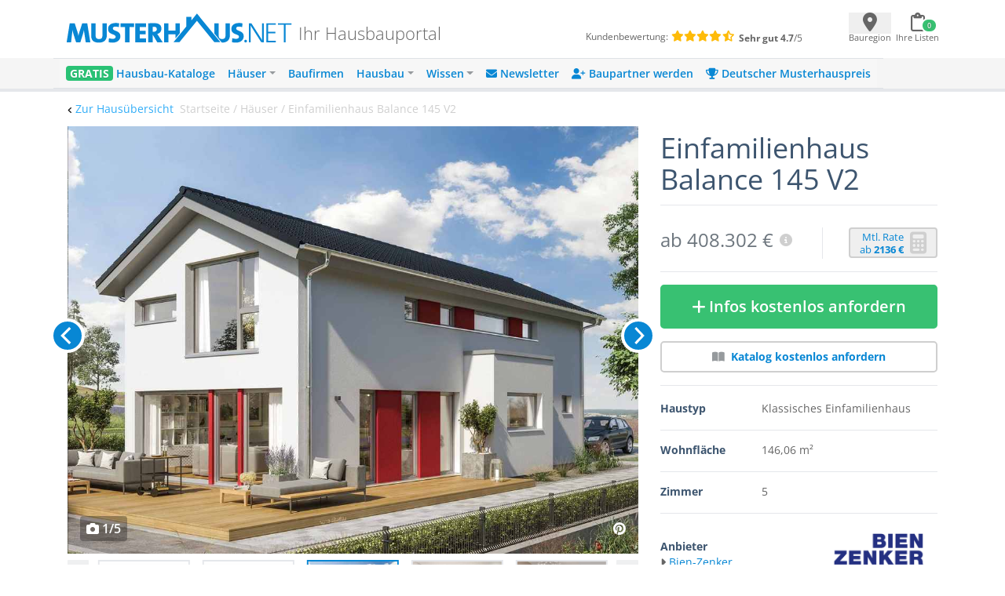

--- FILE ---
content_type: text/html; charset=UTF-8
request_url: https://www.musterhaus.net/haus/bien-zenker-einfamilienhaus-balance-145-v2
body_size: 25766
content:
<!DOCTYPE html>
<html lang="de">
<head>
    <title>▷Einfamilienhaus Balance 145 V2 - Bien Zenker</title>

    <meta charset="utf-8">
    <meta name="viewport" content="width=device-width, initial-scale=1">

    <meta name="description" content="Einfamilienhaus Balance 145 V2 von Bien Zenker - 146,06m² Wohnfläche✓ Satteldach✓ Einfamilienhaus mit Putzfassade✓ - weitere Ansichten und Infos hier ▷">
    <meta name="keywords" content="Einfamilienhaus Balance 145 V2, Bien Zenker">
    <meta name="robots" content="index,follow">
    <meta name="csrf-token" content="YME73tkCHxCCo8yjw8K2P2xAUTQpSUD8S6JAktZN">

    <link rel="icon" href="https://www.musterhaus.net/laravel/images/favicon/favicon.ico" sizes="48x48" >
    <link rel="apple-touch-icon" href="https://www.musterhaus.net/laravel/images/favicon/apple-touch-icon.png">
    <link rel="manifest" href="https://www.musterhaus.net/laravel/manifest.json">
        <!-- Twitter Card data -->
    <meta name="twitter:card" content="summary">
    <meta name="twitter:site" content="@musterhaus_net">
    <meta name="twitter:title" content="▷Einfamilienhaus Balance 145 V2 - Bien Zenker">
    <meta name="twitter:description" content="Einfamilienhaus Balance 145 V2 von Bien Zenker - 146,06m² Wohnfläche✓ Satteldach✓ Einfamilienhaus mit Putzfassade✓ - weitere Ansichten und Infos hier ▷">
    <meta name="twitter:creator" content="@musterhaus_net">
    <!-- Twitter Summary card images must be at least 120x120px -->
    <meta name="twitter:image" content="https://images.musterhaus.net/images/house/4694/bien-zenker-einfamilienhaus-balance-145-v2-768.jpg">
    <!-- Open Graph data -->
    <meta property="og:title" content="▷Einfamilienhaus Balance 145 V2 - Bien Zenker"/>
    <meta property="og:type" content="article"/>
    <meta property="og:url" content="https://www.musterhaus.net/haus/bien-zenker-einfamilienhaus-balance-145-v2"/>
    <meta property="og:image" content="https://images.musterhaus.net/images/house/4694/bien-zenker-einfamilienhaus-balance-145-v2-768.jpg"/>
    <meta property="og:site_name" content="musterhaus.net"/>
    <meta property="og:description" content="Einfamilienhaus Balance 145 V2 von Bien Zenker - 146,06m² Wohnfläche✓ Satteldach✓ Einfamilienhaus mit Putzfassade✓ - weitere Ansichten und Infos hier ▷"/>

    <script src="https://cloud.ccm19.de/app.js?apiKey=8fc173dd054f5a0468d127eb9ff1676348fb36626a854234&amp;domain=659ebed7c756fd245e016c82" referrerpolicy="origin"></script>

    <title>Musterhaus.net</title>
</head>
<body>
<div class="wrapper" id="app">
    <div class="bg-white">
        <div class="flex pt-3 pb-2 pl-5 pr-3 md:px-5 md:pb-4 justify-between align-center mh-xmd:px-0 mh-xmd:pb-4 mh-xmd:pt-2 mh-xmd:max-w-[930px] mh-xmd:pl-0 mh-xmd:pr-0 mh-xmd:mx-auto mh-xlg:max-w-[1200px]
    mh-xlg:px-11 mh-xlg:py-2">
            <div class="w-full flex mh-xmd:block">
                <mh-navbar-mobile menu="&lt;div class=&quot;mp-level&quot;&gt;&lt;ul id=&quot;menu-mobile-main-menu&quot; class=&quot;&quot;&gt;&lt;li id=&quot;menu-item-156124&quot; class=&quot;menu-item menu-item-type-custom menu-item-object-custom menu-item-156124&quot;&gt;&lt;a href=&quot;https://www.musterhaus.net/hausbaukataloge&quot;&gt;&lt;span style=&quot;color: #fff; font-weight: 800; background: #2ac275; padding: 0 5px; border-radius: 4px; text-shadow: 0px 1px 0px rgba(0, 0, 0, 0.15);&quot;&gt;GRATIS&lt;/span&gt;  Hausbau-Kataloge&lt;/a&gt;&lt;/li&gt;
&lt;li id=&quot;menu-item-162330&quot; class=&quot;menu-item menu-item-type-custom menu-item-object-custom menu-item-has-children menu-item-162330&quot;&gt;&lt;a href=&quot;#&quot;&gt;Häuser&lt;/a&gt;&lt;div class=&quot;mp-level&quot; data-level=&quot;0&quot;&gt;&lt;a href=&quot;#&quot; class=&quot;mp-back&quot;&gt;Zurück&lt;/a&gt;
&lt;ul class=&quot;sub-menu&quot;&gt;
	&lt;li id=&quot;menu-item-70624&quot; class=&quot;menu-item menu-item-type-custom menu-item-object-custom menu-item-70624&quot;&gt;&lt;a href=&quot;https://www.musterhaus.net/haeuser&quot;&gt;Alle Häuser&lt;/a&gt;&lt;/li&gt;
	&lt;li id=&quot;menu-item-144368&quot; class=&quot;menu-item menu-item-type-custom menu-item-object-custom menu-item-144368&quot;&gt;&lt;a href=&quot;https://www.musterhaus.net/grundrisse&quot;&gt;Grundrisse&lt;/a&gt;&lt;/li&gt;
	&lt;li id=&quot;menu-item-28381&quot; class=&quot;menu-item menu-item-type-custom menu-item-object-custom menu-item-28381&quot;&gt;&lt;a href=&quot;https://www.musterhaus.net/haustypen&quot;&gt;Haustypen&lt;/a&gt;&lt;/li&gt;
	&lt;li id=&quot;menu-item-73036&quot; class=&quot;menu-item menu-item-type-custom menu-item-object-custom menu-item-73036&quot;&gt;&lt;a href=&quot;https://www.musterhaus.net/stile&quot;&gt;Hausstile&lt;/a&gt;&lt;/li&gt;
	&lt;li id=&quot;menu-item-28392&quot; class=&quot;menu-item menu-item-type-custom menu-item-object-custom menu-item-28392&quot;&gt;&lt;a href=&quot;https://www.musterhaus.net/musterhausparks&quot;&gt;Musterhausparks&lt;/a&gt;&lt;/li&gt;
	&lt;li id=&quot;menu-item-28385&quot; class=&quot;menu-item menu-item-type-custom menu-item-object-custom menu-item-28385&quot;&gt;&lt;a href=&quot;https://www.musterhaus.net/musterhaeuser&quot;&gt;Freistehende Musterhäuser&lt;/a&gt;&lt;/li&gt;
&lt;/ul&gt;
&lt;/div&gt;
&lt;/li&gt;
&lt;li id=&quot;menu-item-17094&quot; class=&quot;menu-item menu-item-type-custom menu-item-object-custom menu-item-17094&quot;&gt;&lt;a href=&quot;https://www.musterhaus.net/hausbaufirmen&quot;&gt;Baufirmen&lt;/a&gt;&lt;/li&gt;
&lt;li id=&quot;menu-item-28377&quot; class=&quot;menu-item menu-item-type-custom menu-item-object-custom menu-item-has-children menu-item-28377&quot;&gt;&lt;a href=&quot;#&quot;&gt;Hausbau&lt;/a&gt;&lt;div class=&quot;mp-level&quot; data-level=&quot;0&quot;&gt;&lt;a href=&quot;#&quot; class=&quot;mp-back&quot;&gt;Zurück&lt;/a&gt;
&lt;ul class=&quot;sub-menu&quot;&gt;
	&lt;li id=&quot;menu-item-28380&quot; class=&quot;menu-item menu-item-type-custom menu-item-object-custom menu-item-28380&quot;&gt;&lt;a href=&quot;https://www.musterhaus.net/hausbau&quot;&gt;Hausbau-Planung&lt;/a&gt;&lt;/li&gt;
	&lt;li id=&quot;menu-item-152930&quot; class=&quot;menu-item menu-item-type-post_type menu-item-object-page menu-item-152930&quot;&gt;&lt;a href=&quot;https://www.musterhaus.net/rund-ums-haus&quot;&gt;Rund ums Haus&lt;/a&gt;&lt;/li&gt;
	&lt;li id=&quot;menu-item-145133&quot; class=&quot;menu-item menu-item-type-custom menu-item-object-custom menu-item-145133&quot;&gt;&lt;a href=&quot;https://www.musterhaus.net/fertighaus&quot;&gt;Fertighaus&lt;/a&gt;&lt;/li&gt;
	&lt;li id=&quot;menu-item-162118&quot; class=&quot;menu-item menu-item-type-custom menu-item-object-custom menu-item-162118&quot;&gt;&lt;a href=&quot;https://www.musterhaus.net/fertighaus/fertighaus-preise-und-kosten&quot;&gt;Fertighaus – Preise &amp;#038; Kosten&lt;/a&gt;&lt;/li&gt;
	&lt;li id=&quot;menu-item-145134&quot; class=&quot;menu-item menu-item-type-custom menu-item-object-custom menu-item-145134&quot;&gt;&lt;a href=&quot;https://www.musterhaus.net/massivhaus&quot;&gt;Massivhaus&lt;/a&gt;&lt;/li&gt;
	&lt;li id=&quot;menu-item-145135&quot; class=&quot;menu-item menu-item-type-custom menu-item-object-custom menu-item-145135&quot;&gt;&lt;a href=&quot;https://www.musterhaus.net/haustypen/holzhaus&quot;&gt;Holzhaus&lt;/a&gt;&lt;/li&gt;
	&lt;li id=&quot;menu-item-28379&quot; class=&quot;menu-item menu-item-type-custom menu-item-object-custom menu-item-28379&quot;&gt;&lt;a href=&quot;https://www.musterhaus.net/bauweisen&quot;&gt;Bauweisen&lt;/a&gt;&lt;/li&gt;
	&lt;li id=&quot;menu-item-28384&quot; class=&quot;menu-item menu-item-type-custom menu-item-object-custom menu-item-28384&quot;&gt;&lt;a href=&quot;https://www.musterhaus.net/ausbaustufen&quot;&gt;Ausbaustufen&lt;/a&gt;&lt;/li&gt;
	&lt;li id=&quot;menu-item-28383&quot; class=&quot;menu-item menu-item-type-custom menu-item-object-custom menu-item-28383&quot;&gt;&lt;a href=&quot;https://www.musterhaus.net/energiestandards&quot;&gt;Energiestandards&lt;/a&gt;&lt;/li&gt;
	&lt;li id=&quot;menu-item-28382&quot; class=&quot;menu-item menu-item-type-custom menu-item-object-custom menu-item-28382&quot;&gt;&lt;a href=&quot;https://www.musterhaus.net/dachformen&quot;&gt;Dachformen&lt;/a&gt;&lt;/li&gt;
	&lt;li id=&quot;menu-item-72750&quot; class=&quot;menu-item menu-item-type-custom menu-item-object-custom menu-item-72750&quot;&gt;&lt;a href=&quot;https://www.musterhaus.net/dachgauben&quot;&gt;Dachgauben&lt;/a&gt;&lt;/li&gt;
	&lt;li id=&quot;menu-item-158298&quot; class=&quot;menu-item menu-item-type-post_type menu-item-object-page menu-item-158298&quot;&gt;&lt;a href=&quot;https://www.musterhaus.net/fassaden&quot;&gt;Fassaden&lt;/a&gt;&lt;/li&gt;
	&lt;li id=&quot;menu-item-162333&quot; class=&quot;menu-item menu-item-type-custom menu-item-object-custom menu-item-162333&quot;&gt;&lt;a href=&quot;https://www.musterhaus.net/garagen&quot;&gt;Garagen&lt;/a&gt;&lt;/li&gt;
&lt;/ul&gt;
&lt;/div&gt;
&lt;/li&gt;
&lt;li id=&quot;menu-item-70629&quot; class=&quot;menu-item menu-item-type-custom menu-item-object-custom menu-item-has-children menu-item-70629&quot;&gt;&lt;a href=&quot;#&quot;&gt;Wissen&lt;/a&gt;&lt;div class=&quot;mp-level&quot; data-level=&quot;0&quot;&gt;&lt;a href=&quot;#&quot; class=&quot;mp-back&quot;&gt;Zurück&lt;/a&gt;
&lt;ul class=&quot;sub-menu&quot;&gt;
	&lt;li id=&quot;menu-item-4960&quot; class=&quot;menu-item menu-item-type-custom menu-item-object-custom menu-item-4960&quot;&gt;&lt;a href=&quot;/ratgeber&quot;&gt;Ratgeber&lt;/a&gt;&lt;/li&gt;
	&lt;li id=&quot;menu-item-4959&quot; class=&quot;menu-item menu-item-type-custom menu-item-object-custom menu-item-4959&quot;&gt;&lt;a href=&quot;/news&quot;&gt;News&lt;/a&gt;&lt;/li&gt;
	&lt;li id=&quot;menu-item-28396&quot; class=&quot;menu-item menu-item-type-custom menu-item-object-custom menu-item-28396&quot;&gt;&lt;a href=&quot;https://www.musterhaus.net/wiki&quot;&gt;Wiki&lt;/a&gt;&lt;/li&gt;
&lt;/ul&gt;
&lt;/div&gt;
&lt;/li&gt;
&lt;li id=&quot;menu-item-170210&quot; class=&quot;menu-item menu-item-type-custom menu-item-object-custom menu-item-170210&quot;&gt;&lt;a href=&quot;https://www.musterhaus.net/newsletter-anmeldung?subscription_source2=website-navi&quot;&gt;&lt;i class=&quot;fas fa-envelope&quot; aria-hidden=&quot;true&quot;&gt;&lt;/i&gt; Newsletter&lt;/a&gt;&lt;/li&gt;
&lt;li id=&quot;menu-item-170928&quot; class=&quot;menu-item menu-item-type-custom menu-item-object-custom menu-item-170928&quot;&gt;&lt;a href=&quot;https://www.musterhaus.net/baupartner-werden&quot;&gt;&lt;i class=&quot;fas fa-user-plus&quot; aria-hidden=&quot;true&quot;&gt;&lt;/i&gt; Baupartner werden&lt;/a&gt;&lt;/li&gt;
&lt;li id=&quot;menu-item-166227&quot; class=&quot;menu-item menu-item-type-custom menu-item-object-custom menu-item-166227&quot;&gt;&lt;a href=&quot;https://www.musterhaus.net/musterhauspreis&quot;&gt;&lt;i class=&quot;fas fa-trophy&quot; aria-hidden=&quot;true&quot;&gt;&lt;/i&gt; Deutscher Musterhauspreis&lt;/a&gt;&lt;/li&gt;
&lt;/ul&gt;&lt;/div&gt;"></mh-navbar-mobile>
                <div class="w-full flex ml-4 mt-2 md:ml-3 md:mt-2 mh-xlg:pb-2 mh-xmd:ml-0">
                    <div class="flex flex-row mh-xmd:w-3/5 pr-3 md:pl-1 mh-xmd:pl-0">
                        <a href="https://www.musterhaus.net">
        <img src="https://www.musterhaus.net/app/uploads/logo.svg" alt="Musterhaus.net"
             class="w-60 md:w-72 mh-xmd:w-[19rem] mh-xlg:w-72">
    </a>

                        <div>
    <span
        class="hidden md:block self-end font-extralight leading-none text-[1.35rem] text-mh-grey-headline pl-1 md:pl-2 md:pt-4 mh-xmd:pl-2 mh-xmd:pt-0 mh-xmd:px-2 mh-xlg:pt-4">
        Ihr Hausbauportal
    </span>
</div>
                    </div>

                    <div
    class="text-xxs hidden mh-xmd:flex w-2/5 mt-1 flex-col mh-xlg:flex-row mh-xlg:mt-5" >
    <div class="pl-11 mh-xlg:pl-16">
        <span class="mr-1 text-mh-grey-headline">Kundenbewertung:</span>
        <span class="text-mh-rating text-sm">
                            <i class="fas fa-star"></i>
                            <i class="fas fa-star"></i>
                            <i class="fas fa-star"></i>
                            <i class="fas fa-star"></i>
                            <i class="fas fa-star-half-alt"></i>
         </span>
    </div>
    <div class="pl-24 mh-xlg:pl-1 mh-xlg:pt-1">
         <span>
              <strong class="text-mh-grey-headline">Sehr gut </strong>
              <span class="text-mh-grey-headline"><strong>4.7</strong>/5</span>
         </span>
    </div>
</div>
                </div>
            </div>
            <div class="min-h-[44px] min-w-[110px] md:min-w-[115px] mt-1 mh-xmd:pt-1">
                <ul class="p-0 mb-0 flex justify-between">
                    <li>
                        <geo-dialog
                            :dialog-body="'Nicht jede Baufirma ist überall tätig. Geben Sie hier den Ort oder die PLZ Ihres voraussichtlichen Bauortes an.'"
                            :dialog-header="'Bauort wählen'"
                            :remove-selected-city="true"
                        >
                            <template #button="{ openDialog }">
                                <geo-dialog-button @open-dialog="openDialog"></geo-dialog-button>
                            </template>
                        </geo-dialog>
                    </li>
                    <li>
                        <shopping-cart-menu v-bind:cart-url="&quot;https:\/\/www.musterhaus.net\/anfrage&quot;"
                                            class="ml-[-1rem]"></shopping-cart-menu>

                    </li>
                </ul>
            </div>
        </div>
        <div class="bg-mh-navbar-grey hidden mh-xmd:block">
            <div class="flex md:px-5 justify-between align-center mh-xmd:px-0 mh-xmd:max-w-[960px] mh-xmd:mx-auto mh-xlg:max-w-[1200px] mh-xlg:px-7">
                <mh-navbar menu="&lt;div id=&quot;bs-example-navbar-collapse-1&quot; class=&quot;collapse navbar-collapse&quot;&gt;&lt;ul id=&quot;menu-menu-2018&quot; class=&quot;navbar-nav mr-auto&quot; itemscope itemtype=&quot;http://www.schema.org/SiteNavigationElement&quot;&gt;&lt;li  id=&quot;menu-item-132575&quot; class=&quot;menu-item menu-item-type-custom menu-item-object-custom menu-item-132575 nav-item&quot;&gt;&lt;a itemprop=&quot;url&quot; href=&quot;https://www.musterhaus.net/hausbaukataloge&quot; class=&quot;nav-link&quot;&gt;&lt;span itemprop=&quot;name&quot;&gt;&lt;span style=&quot;color: #fff; font-weight: 700; background: #2ac275; padding: 0 5px; border-radius: 4px; text-shadow: 0px 1px 0px rgba(0, 0, 0, 0.15);&quot;&gt;GRATIS&lt;/span&gt; Hausbau-Kataloge&lt;/span&gt;&lt;/a&gt;&lt;/li&gt;
&lt;li  id=&quot;menu-item-132652&quot; class=&quot;menu-item menu-item-type-custom menu-item-object-custom menu-item-has-children dropdown menu-item-132652 nav-item&quot;&gt;&lt;a href=&quot;#&quot; data-toggle=&quot;dropdown&quot; aria-haspopup=&quot;true&quot; aria-expanded=&quot;false&quot; class=&quot;dropdown-toggle nav-link&quot; id=&quot;menu-item-dropdown-132652&quot;&gt;&lt;span itemprop=&quot;name&quot;&gt;Häuser&lt;/span&gt;&lt;/a&gt;
&lt;ul class=&quot;dropdown-menu&quot; aria-labelledby=&quot;menu-item-dropdown-132652&quot;&gt;
	&lt;li  id=&quot;menu-item-162166&quot; class=&quot;menu-item menu-item-type-custom menu-item-object-custom menu-item-162166 nav-item&quot;&gt;&lt;a itemprop=&quot;url&quot; href=&quot;https://www.musterhaus.net/haeuser&quot; class=&quot;dropdown-item&quot;&gt;&lt;span itemprop=&quot;name&quot;&gt;Alle Häuser&lt;/span&gt;&lt;/a&gt;&lt;/li&gt;
	&lt;li  id=&quot;menu-item-144367&quot; class=&quot;menu-item menu-item-type-custom menu-item-object-custom menu-item-144367 nav-item&quot;&gt;&lt;a itemprop=&quot;url&quot; href=&quot;https://www.musterhaus.net/grundrisse&quot; class=&quot;dropdown-item&quot;&gt;&lt;span itemprop=&quot;name&quot;&gt;Grundrisse&lt;/span&gt;&lt;/a&gt;&lt;/li&gt;
	&lt;li  id=&quot;menu-item-69907&quot; class=&quot;menu-item menu-item-type-post_type menu-item-object-page menu-item-69907 nav-item&quot;&gt;&lt;a itemprop=&quot;url&quot; href=&quot;https://www.musterhaus.net/haustypen&quot; class=&quot;dropdown-item&quot;&gt;&lt;span itemprop=&quot;name&quot;&gt;Haustypen&lt;/span&gt;&lt;/a&gt;&lt;/li&gt;
	&lt;li  id=&quot;menu-item-73035&quot; class=&quot;menu-item menu-item-type-custom menu-item-object-custom menu-item-73035 nav-item&quot;&gt;&lt;a itemprop=&quot;url&quot; href=&quot;https://www.musterhaus.net/stile&quot; class=&quot;dropdown-item&quot;&gt;&lt;span itemprop=&quot;name&quot;&gt;Hausstile&lt;/span&gt;&lt;/a&gt;&lt;/li&gt;
	&lt;li  id=&quot;menu-item-69899&quot; class=&quot;menu-item menu-item-type-post_type menu-item-object-page menu-item-69899 nav-item&quot;&gt;&lt;a itemprop=&quot;url&quot; href=&quot;https://www.musterhaus.net/musterhausparks&quot; class=&quot;dropdown-item&quot;&gt;&lt;span itemprop=&quot;name&quot;&gt;Musterhausparks&lt;/span&gt;&lt;/a&gt;&lt;/li&gt;
	&lt;li  id=&quot;menu-item-69902&quot; class=&quot;menu-item menu-item-type-post_type menu-item-object-page menu-item-69902 nav-item&quot;&gt;&lt;a itemprop=&quot;url&quot; href=&quot;https://www.musterhaus.net/musterhaeuser&quot; class=&quot;dropdown-item&quot;&gt;&lt;span itemprop=&quot;name&quot;&gt;Freistehende Musterhäuser&lt;/span&gt;&lt;/a&gt;&lt;/li&gt;
&lt;/ul&gt;
&lt;/li&gt;
&lt;li  id=&quot;menu-item-138966&quot; class=&quot;menu-item menu-item-type-custom menu-item-object-custom menu-item-138966 nav-item&quot;&gt;&lt;a itemprop=&quot;url&quot; href=&quot;https://www.musterhaus.net/hausbaufirmen&quot; class=&quot;nav-link&quot;&gt;&lt;span itemprop=&quot;name&quot;&gt;Baufirmen&lt;/span&gt;&lt;/a&gt;&lt;/li&gt;
&lt;li  id=&quot;menu-item-138463&quot; class=&quot;menu-item menu-item-type-custom menu-item-object-custom menu-item-has-children dropdown menu-item-138463 nav-item&quot;&gt;&lt;a href=&quot;#&quot; data-toggle=&quot;dropdown&quot; aria-haspopup=&quot;true&quot; aria-expanded=&quot;false&quot; class=&quot;dropdown-toggle nav-link&quot; id=&quot;menu-item-dropdown-138463&quot;&gt;&lt;span itemprop=&quot;name&quot;&gt;Hausbau&lt;/span&gt;&lt;/a&gt;
&lt;ul class=&quot;dropdown-menu&quot; aria-labelledby=&quot;menu-item-dropdown-138463&quot;&gt;
	&lt;li  id=&quot;menu-item-168646&quot; class=&quot;menu-item menu-item-type-custom menu-item-object-custom menu-item-168646 nav-item&quot;&gt;&lt;a itemprop=&quot;url&quot; href=&quot;https://www.musterhaus.net/hausbau&quot; class=&quot;dropdown-item&quot;&gt;&lt;span itemprop=&quot;name&quot;&gt;Hausbau-Planung&lt;/span&gt;&lt;/a&gt;&lt;/li&gt;
	&lt;li  id=&quot;menu-item-152929&quot; class=&quot;menu-item menu-item-type-post_type menu-item-object-page menu-item-152929 nav-item&quot;&gt;&lt;a itemprop=&quot;url&quot; href=&quot;https://www.musterhaus.net/rund-ums-haus&quot; class=&quot;dropdown-item&quot;&gt;&lt;span itemprop=&quot;name&quot;&gt;Rund ums Haus&lt;/span&gt;&lt;/a&gt;&lt;/li&gt;
	&lt;li  id=&quot;menu-item-145136&quot; class=&quot;menu-item menu-item-type-custom menu-item-object-custom menu-item-145136 nav-item&quot;&gt;&lt;a itemprop=&quot;url&quot; href=&quot;https://www.musterhaus.net/fertighaus&quot; class=&quot;dropdown-item&quot;&gt;&lt;span itemprop=&quot;name&quot;&gt;Fertighaus&lt;/span&gt;&lt;/a&gt;&lt;/li&gt;
	&lt;li  id=&quot;menu-item-162119&quot; class=&quot;menu-item menu-item-type-custom menu-item-object-custom menu-item-162119 nav-item&quot;&gt;&lt;a itemprop=&quot;url&quot; href=&quot;https://www.musterhaus.net/fertighaus/fertighaus-preise-und-kosten&quot; class=&quot;dropdown-item&quot;&gt;&lt;span itemprop=&quot;name&quot;&gt;Fertighaus &amp;#8211; Preise &amp;#038; Kosten&lt;/span&gt;&lt;/a&gt;&lt;/li&gt;
	&lt;li  id=&quot;menu-item-145137&quot; class=&quot;menu-item menu-item-type-custom menu-item-object-custom menu-item-145137 nav-item&quot;&gt;&lt;a itemprop=&quot;url&quot; href=&quot;https://www.musterhaus.net/massivhaus&quot; class=&quot;dropdown-item&quot;&gt;&lt;span itemprop=&quot;name&quot;&gt;Massivhaus&lt;/span&gt;&lt;/a&gt;&lt;/li&gt;
	&lt;li  id=&quot;menu-item-145138&quot; class=&quot;menu-item menu-item-type-custom menu-item-object-custom menu-item-145138 nav-item&quot;&gt;&lt;a itemprop=&quot;url&quot; href=&quot;https://www.musterhaus.net/haustypen/holzhaus&quot; class=&quot;dropdown-item&quot;&gt;&lt;span itemprop=&quot;name&quot;&gt;Holzhaus&lt;/span&gt;&lt;/a&gt;&lt;/li&gt;
	&lt;li  id=&quot;menu-item-69904&quot; class=&quot;menu-item menu-item-type-post_type menu-item-object-page menu-item-69904 nav-item&quot;&gt;&lt;a itemprop=&quot;url&quot; href=&quot;https://www.musterhaus.net/bauweisen&quot; class=&quot;dropdown-item&quot;&gt;&lt;span itemprop=&quot;name&quot;&gt;Bauweisen&lt;/span&gt;&lt;/a&gt;&lt;/li&gt;
	&lt;li  id=&quot;menu-item-69903&quot; class=&quot;menu-item menu-item-type-post_type menu-item-object-page menu-item-69903 nav-item&quot;&gt;&lt;a itemprop=&quot;url&quot; href=&quot;https://www.musterhaus.net/ausbaustufen&quot; class=&quot;dropdown-item&quot;&gt;&lt;span itemprop=&quot;name&quot;&gt;Ausbaustufen&lt;/span&gt;&lt;/a&gt;&lt;/li&gt;
	&lt;li  id=&quot;menu-item-69906&quot; class=&quot;menu-item menu-item-type-post_type menu-item-object-page menu-item-69906 nav-item&quot;&gt;&lt;a itemprop=&quot;url&quot; href=&quot;https://www.musterhaus.net/energiestandards&quot; class=&quot;dropdown-item&quot;&gt;&lt;span itemprop=&quot;name&quot;&gt;Energiestandards&lt;/span&gt;&lt;/a&gt;&lt;/li&gt;
	&lt;li  id=&quot;menu-item-169939&quot; class=&quot;menu-item menu-item-type-custom menu-item-object-custom menu-item-169939 nav-item&quot;&gt;&lt;a itemprop=&quot;url&quot; href=&quot;https://www.musterhaus.net/dachformen&quot; class=&quot;dropdown-item&quot;&gt;&lt;span itemprop=&quot;name&quot;&gt;Dachformen&lt;/span&gt;&lt;/a&gt;&lt;/li&gt;
	&lt;li  id=&quot;menu-item-72749&quot; class=&quot;menu-item menu-item-type-custom menu-item-object-custom menu-item-72749 nav-item&quot;&gt;&lt;a itemprop=&quot;url&quot; href=&quot;https://www.musterhaus.net/dachgauben&quot; class=&quot;dropdown-item&quot;&gt;&lt;span itemprop=&quot;name&quot;&gt;Dachgauben&lt;/span&gt;&lt;/a&gt;&lt;/li&gt;
	&lt;li  id=&quot;menu-item-158300&quot; class=&quot;menu-item menu-item-type-post_type menu-item-object-page menu-item-158300 nav-item&quot;&gt;&lt;a itemprop=&quot;url&quot; href=&quot;https://www.musterhaus.net/fassaden&quot; class=&quot;dropdown-item&quot;&gt;&lt;span itemprop=&quot;name&quot;&gt;Fassaden&lt;/span&gt;&lt;/a&gt;&lt;/li&gt;
	&lt;li  id=&quot;menu-item-162169&quot; class=&quot;menu-item menu-item-type-custom menu-item-object-custom menu-item-162169 nav-item&quot;&gt;&lt;a itemprop=&quot;url&quot; href=&quot;https://www.musterhaus.net/garagen&quot; class=&quot;dropdown-item&quot;&gt;&lt;span itemprop=&quot;name&quot;&gt;Garagen&lt;/span&gt;&lt;/a&gt;&lt;/li&gt;
&lt;/ul&gt;
&lt;/li&gt;
&lt;li  id=&quot;menu-item-69900&quot; class=&quot;menu-item menu-item-type-post_type menu-item-object-page current_page_parent menu-item-has-children dropdown menu-item-69900 nav-item&quot;&gt;&lt;a href=&quot;#&quot; data-toggle=&quot;dropdown&quot; aria-haspopup=&quot;true&quot; aria-expanded=&quot;false&quot; class=&quot;dropdown-toggle nav-link&quot; id=&quot;menu-item-dropdown-69900&quot;&gt;&lt;span itemprop=&quot;name&quot;&gt;Wissen&lt;/span&gt;&lt;/a&gt;
&lt;ul class=&quot;dropdown-menu&quot; aria-labelledby=&quot;menu-item-dropdown-69900&quot;&gt;
	&lt;li  id=&quot;menu-item-138967&quot; class=&quot;menu-item menu-item-type-custom menu-item-object-custom menu-item-138967 nav-item&quot;&gt;&lt;a itemprop=&quot;url&quot; href=&quot;https://www.musterhaus.net/ratgeber&quot; class=&quot;dropdown-item&quot;&gt;&lt;span itemprop=&quot;name&quot;&gt;Ratgeber&lt;/span&gt;&lt;/a&gt;&lt;/li&gt;
	&lt;li  id=&quot;menu-item-69909&quot; class=&quot;menu-item menu-item-type-custom menu-item-object-custom menu-item-69909 nav-item&quot;&gt;&lt;a itemprop=&quot;url&quot; href=&quot;https://www.musterhaus.net/news&quot; class=&quot;dropdown-item&quot;&gt;&lt;span itemprop=&quot;name&quot;&gt;News&lt;/span&gt;&lt;/a&gt;&lt;/li&gt;
	&lt;li  id=&quot;menu-item-69910&quot; class=&quot;menu-item menu-item-type-custom menu-item-object-custom menu-item-69910 nav-item&quot;&gt;&lt;a itemprop=&quot;url&quot; href=&quot;https://www.musterhaus.net/wiki&quot; class=&quot;dropdown-item&quot;&gt;&lt;span itemprop=&quot;name&quot;&gt;Wiki&lt;/span&gt;&lt;/a&gt;&lt;/li&gt;
&lt;/ul&gt;
&lt;/li&gt;
&lt;li  id=&quot;menu-item-170209&quot; class=&quot;menu-item menu-item-type-custom menu-item-object-custom menu-item-170209 nav-item&quot;&gt;&lt;a itemprop=&quot;url&quot; href=&quot;https://www.musterhaus.net/newsletter-anmeldung?subscription_source2=website-navi&quot; class=&quot;nav-link&quot;&gt;&lt;span itemprop=&quot;name&quot;&gt;&lt;i class=&quot;fas fa-envelope&quot; aria-hidden=&quot;true&quot;&gt;&lt;/i&gt; Newsletter&lt;/span&gt;&lt;/a&gt;&lt;/li&gt;
&lt;li  id=&quot;menu-item-170927&quot; class=&quot;menu-item menu-item-type-custom menu-item-object-custom menu-item-170927 nav-item&quot;&gt;&lt;a itemprop=&quot;url&quot; href=&quot;https://www.musterhaus.net/baupartner-werden&quot; class=&quot;nav-link&quot;&gt;&lt;span itemprop=&quot;name&quot;&gt;&lt;i class=&quot;fas fa-user-plus&quot; aria-hidden=&quot;true&quot;&gt;&lt;/i&gt; Baupartner werden&lt;/span&gt;&lt;/a&gt;&lt;/li&gt;
&lt;li  id=&quot;menu-item-166226&quot; class=&quot;menu-item menu-item-type-custom menu-item-object-custom menu-item-166226 nav-item&quot;&gt;&lt;a itemprop=&quot;url&quot; href=&quot;https://www.musterhaus.net/musterhauspreis&quot; class=&quot;nav-link&quot;&gt;&lt;span itemprop=&quot;name&quot;&gt;&lt;i class=&quot;fas fa-trophy&quot; aria-hidden=&quot;true&quot;&gt;&lt;/i&gt; Deutscher Musterhauspreis&lt;/span&gt;&lt;/a&gt;&lt;/li&gt;
&lt;/ul&gt;&lt;/div&gt;"></mh-navbar>
            </div>
        </div>
        <mh-loading></mh-loading>
        <order-list-dialog></order-list-dialog>
            <mh-scroll-to-top :scroll-threshold="100"></mh-scroll-to-top>
    <div class="md:hidden">
        <fixed-to-top-button :item="{&quot;_id&quot;:&quot;691739f5-8715-459c-b67c-3b68b0e5d157&quot;,&quot;house_id&quot;:4694,&quot;sku&quot;:&quot;049-h152&quot;,&quot;url_key&quot;:&quot;bien-zenker-einfamilienhaus-balance-145-v2&quot;,&quot;created_at&quot;:{&quot;$date&quot;:{&quot;$numberLong&quot;:&quot;1616304820868&quot;}},&quot;updated_at&quot;:{&quot;$date&quot;:{&quot;$numberLong&quot;:&quot;1734618352199&quot;}},&quot;company&quot;:{&quot;database_id&quot;:&quot;cbe2eafd-dac5-49c2-9ce5-3c286ae27b27&quot;,&quot;company_id&quot;:549,&quot;sku&quot;:&quot;200049&quot;,&quot;url_key&quot;:&quot;bien-zenker&quot;,&quot;name&quot;:&quot;Bien-Zenker GmbH&quot;,&quot;short_name&quot;:&quot;Bien-Zenker&quot;,&quot;company_type&quot;:&quot;Hausbau&quot;,&quot;status&quot;:{&quot;is_active&quot;:true,&quot;is_orderable&quot;:true,&quot;is_visible&quot;:true,&quot;is_visible_on_list&quot;:true},&quot;rules&quot;:{&quot;min_price&quot;:null,&quot;max_price&quot;:null,&quot;plot&quot;:false,&quot;building_type&quot;:[&quot;fertighaus&quot;,&quot;holzhaus&quot;],&quot;building_type_excludes&quot;:[]},&quot;quality_rank&quot;:97,&quot;building_regions&quot;:{&quot;hidden_in_frontend&quot;:false,&quot;counties&quot;:[&quot;Alb-Donau-Kreis&quot;,&quot;Baden-Baden&quot;,&quot;Biberach&quot;,&quot;Bodenseekreis&quot;,&quot;Breisgau-Hochschwarzwald&quot;,&quot;B\u00f6blingen&quot;,&quot;Calw&quot;,&quot;Emmendingen&quot;,&quot;Enzkreis&quot;,&quot;Esslingen&quot;,&quot;Freiburg im Breisgau&quot;,&quot;Freudenstadt&quot;,&quot;G\u00f6ppingen&quot;,&quot;Heidelberg&quot;,&quot;Heidenheim&quot;,&quot;Heilbronn&quot;,&quot;Hohenlohekreis&quot;,&quot;Karlsruhe&quot;,&quot;Konstanz&quot;,&quot;Ludwigsburg&quot;,&quot;L\u00f6rrach&quot;,&quot;Main-Tauber-Kreis&quot;,&quot;Mannheim&quot;,&quot;Neckar-Odenwald-Kreis&quot;,&quot;Ortenaukreis&quot;,&quot;Ostalbkreis&quot;,&quot;Pforzheim&quot;,&quot;Rastatt&quot;,&quot;Ravensburg&quot;,&quot;Rems-Murr-Kreis&quot;,&quot;Reutlingen&quot;,&quot;Rhein-Neckar-Kreis&quot;,&quot;Rottweil&quot;,&quot;Schwarzwald-Baar-Kreis&quot;,&quot;Schw\u00e4bisch Hall&quot;,&quot;Sigmaringen&quot;,&quot;Stuttgart&quot;,&quot;Tuttlingen&quot;,&quot;T\u00fcbingen&quot;,&quot;Ulm&quot;,&quot;Waldshut&quot;,&quot;Zollernalbkreis&quot;,&quot;Aichach-Friedberg&quot;,&quot;Alt\u00f6tting&quot;,&quot;Amberg&quot;,&quot;Amberg-Sulzbach&quot;,&quot;Ansbach&quot;,&quot;Aschaffenburg&quot;,&quot;Augsburg&quot;,&quot;Bad Kissingen&quot;,&quot;Bad T\u00f6lz-Wolfratshausen&quot;,&quot;Bamberg&quot;,&quot;Bayreuth&quot;,&quot;Berchtesgadener Land&quot;,&quot;Cham&quot;,&quot;Coburg&quot;,&quot;Dachau&quot;,&quot;Deggendorf&quot;,&quot;Dillingen an der Donau&quot;,&quot;Dingolfing-Landau&quot;,&quot;Donau-Ries&quot;,&quot;Ebersberg&quot;,&quot;Eichst\u00e4tt&quot;,&quot;Erding&quot;,&quot;Erlangen&quot;,&quot;Erlangen-H\u00f6chstadt&quot;,&quot;Forchheim&quot;,&quot;Freising&quot;,&quot;Freyung-Grafenau&quot;,&quot;F\u00fcrstenfeldbruck&quot;,&quot;F\u00fcrth&quot;,&quot;Garmisch-Partenkirchen&quot;,&quot;G\u00fcnzburg&quot;,&quot;Ha\u00dfberge&quot;,&quot;Hof&quot;,&quot;Ingolstadt&quot;,&quot;Kaufbeuren&quot;,&quot;Kelheim&quot;,&quot;Kempten (Allg\u00e4u)&quot;,&quot;Kitzingen&quot;,&quot;Kronach&quot;,&quot;Kulmbach&quot;,&quot;Landsberg am Lech&quot;,&quot;Landshut&quot;,&quot;Lichtenfels&quot;,&quot;Lindau (Bodensee)&quot;,&quot;Main-Spessart&quot;,&quot;Memmingen&quot;,&quot;Miesbach&quot;,&quot;Miltenberg&quot;,&quot;M\u00fchldorf am Inn&quot;,&quot;M\u00fcnchen&quot;,&quot;Neu-Ulm&quot;,&quot;Neuburg-Schrobenhausen&quot;,&quot;Neumarkt in der Oberpfalz&quot;,&quot;Neustadt an der Aisch-Bad Windsheim&quot;,&quot;Neustadt an der Waldnaab&quot;,&quot;N\u00fcrnberg&quot;,&quot;N\u00fcrnberger Land&quot;,&quot;Oberallg\u00e4u&quot;,&quot;Ostallg\u00e4u&quot;,&quot;Passau&quot;,&quot;Pfaffenhofen an der Ilm&quot;,&quot;Regen&quot;,&quot;Regensburg&quot;,&quot;Rh\u00f6n-Grabfeld&quot;,&quot;Rosenheim&quot;,&quot;Roth&quot;,&quot;Rottal-Inn&quot;,&quot;Schwabach&quot;,&quot;Schwandorf&quot;,&quot;Schweinfurt&quot;,&quot;Starnberg&quot;,&quot;Straubing&quot;,&quot;Straubing-Bogen&quot;,&quot;Tirschenreuth&quot;,&quot;Traunstein&quot;,&quot;Unterallg\u00e4u&quot;,&quot;Weiden in der Oberpfalz&quot;,&quot;Weilheim-Schongau&quot;,&quot;Wei\u00dfenburg-Gunzenhausen&quot;,&quot;Wunsiedel im Fichtelgebirge&quot;,&quot;W\u00fcrzburg&quot;,&quot;Berlin&quot;,&quot;Barnim&quot;,&quot;Brandenburg an der Havel&quot;,&quot;Cottbus&quot;,&quot;Dahme-Spreewald&quot;,&quot;Elbe-Elster&quot;,&quot;Frankfurt (Oder)&quot;,&quot;Havelland&quot;,&quot;Kreis Uckermark&quot;,&quot;M\u00e4rkisch-Oderland&quot;,&quot;Oberhavel&quot;,&quot;Oberspreewald-Lausitz&quot;,&quot;Oder-Spree&quot;,&quot;Ostprignitz-Ruppin&quot;,&quot;Potsdam&quot;,&quot;Potsdam-Mittelmark&quot;,&quot;Prignitz&quot;,&quot;Spree-Nei\u00dfe&quot;,&quot;Teltow-Fl\u00e4ming&quot;,&quot;Bremen&quot;,&quot;Bremerhaven&quot;,&quot;Hamburg&quot;,&quot;Darmstadt&quot;,&quot;Darmstadt-Dieburg&quot;,&quot;Frankfurt am Main&quot;,&quot;Fulda&quot;,&quot;Gie\u00dfen&quot;,&quot;Hersfeld-Rotenburg&quot;,&quot;Hochtaunuskreis&quot;,&quot;Kassel&quot;,&quot;Kreis Bergstra\u00dfe&quot;,&quot;Kreis Gro\u00df-Gerau&quot;,&quot;Lahn-Dill-Kreis&quot;,&quot;Limburg-Weilburg&quot;,&quot;Main-Kinzig-Kreis&quot;,&quot;Main-Taunus-Kreis&quot;,&quot;Marburg-Biedenkopf&quot;,&quot;Odenwaldkreis&quot;,&quot;Offenbach&quot;,&quot;Offenbach am Main&quot;,&quot;Rheingau-Taunus-Kreis&quot;,&quot;Schwalm-Eder-Kreis&quot;,&quot;Vogelsbergkreis&quot;,&quot;Waldeck-Frankenberg&quot;,&quot;Werra-Mei\u00dfner-Kreis&quot;,&quot;Wetteraukreis&quot;,&quot;Wiesbaden&quot;,&quot;Landkreis Rostock&quot;,&quot;Ludwigslust-Parchim&quot;,&quot;Mecklenburgische Seenplatte&quot;,&quot;Nordwestmecklenburg&quot;,&quot;Rostock&quot;,&quot;Schwerin&quot;,&quot;Vorpommern-Greifswald&quot;,&quot;Vorpommern-R\u00fcgen&quot;,&quot;Ammerland&quot;,&quot;Aurich&quot;,&quot;Braunschweig&quot;,&quot;Celle&quot;,&quot;Cloppenburg&quot;,&quot;Cuxhaven&quot;,&quot;Delmenhorst&quot;,&quot;Diepholz&quot;,&quot;Emden&quot;,&quot;Emsland&quot;,&quot;Friesland&quot;,&quot;Gifhorn&quot;,&quot;Goslar&quot;,&quot;Grafschaft Bentheim&quot;,&quot;G\u00f6ttingen&quot;,&quot;Hameln-Pyrmont&quot;,&quot;Harburg&quot;,&quot;Heidekreis&quot;,&quot;Helmstedt&quot;,&quot;Hildesheim&quot;,&quot;Holzminden&quot;,&quot;Leer&quot;,&quot;L\u00fcchow-Dannenberg&quot;,&quot;L\u00fcneburg&quot;,&quot;Nienburg\/Weser&quot;,&quot;Northeim&quot;,&quot;Oldenburg&quot;,&quot;Oldenburg (Oldenburg)&quot;,&quot;Osnabr\u00fcck&quot;,&quot;Osterholz&quot;,&quot;Peine&quot;,&quot;Region Hannover&quot;,&quot;Rotenburg (W\u00fcmme)&quot;,&quot;Salzgitter&quot;,&quot;Schaumburg&quot;,&quot;Stade&quot;,&quot;Uelzen&quot;,&quot;Vechta&quot;,&quot;Verden&quot;,&quot;Wesermarsch&quot;,&quot;Wilhelmshaven&quot;,&quot;Wittmund&quot;,&quot;Wolfenb\u00fcttel&quot;,&quot;Wolfsburg&quot;,&quot;Bielefeld&quot;,&quot;Bochum&quot;,&quot;Bonn&quot;,&quot;Bottrop&quot;,&quot;Dortmund&quot;,&quot;Duisburg&quot;,&quot;D\u00fcsseldorf&quot;,&quot;Ennepe-Ruhr-Kreis&quot;,&quot;Essen&quot;,&quot;Gelsenkirchen&quot;,&quot;Hagen&quot;,&quot;Hamm&quot;,&quot;Herne&quot;,&quot;Hochsauerlandkreis&quot;,&quot;Krefeld&quot;,&quot;Kreis Borken&quot;,&quot;Kreis Coesfeld&quot;,&quot;Kreis D\u00fcren&quot;,&quot;Kreis Euskirchen&quot;,&quot;Kreis G\u00fctersloh&quot;,&quot;Kreis Heinsberg&quot;,&quot;Kreis Herford&quot;,&quot;Kreis H\u00f6xter&quot;,&quot;Kreis Kleve&quot;,&quot;Kreis Lippe&quot;,&quot;Kreis Mettmann&quot;,&quot;Kreis Minden-L\u00fcbbecke&quot;,&quot;Kreis Olpe&quot;,&quot;Kreis Paderborn&quot;,&quot;Kreis Recklinghausen&quot;,&quot;Kreis Siegen-Wittgenstein&quot;,&quot;Kreis Soest&quot;,&quot;Kreis Steinfurt&quot;,&quot;Kreis Unna&quot;,&quot;Kreis Viersen&quot;,&quot;Kreis Warendorf&quot;,&quot;Kreis Wesel&quot;,&quot;K\u00f6ln&quot;,&quot;Leverkusen&quot;,&quot;M\u00e4rkischer Kreis&quot;,&quot;M\u00f6nchengladbach&quot;,&quot;M\u00fclheim an der Ruhr&quot;,&quot;M\u00fcnster&quot;,&quot;Oberbergischer Kreis&quot;,&quot;Oberhausen&quot;,&quot;Remscheid&quot;,&quot;Rhein-Erft-Kreis&quot;,&quot;Rhein-Kreis Neuss&quot;,&quot;Rhein-Sieg-Kreis&quot;,&quot;Rheinisch-Bergischer Kreis&quot;,&quot;Solingen&quot;,&quot;St\u00e4dteregion Aachen&quot;,&quot;Wuppertal&quot;,&quot;Ahrweiler&quot;,&quot;Altenkirchen (Westerwald)&quot;,&quot;Alzey-Worms&quot;,&quot;Bad D\u00fcrkheim&quot;,&quot;Bad Kreuznach&quot;,&quot;Bernkastel-Wittlich&quot;,&quot;Birkenfeld&quot;,&quot;Cochem-Zell&quot;,&quot;Donnersbergkreis&quot;,&quot;Eifelkreis Bitburg-Pr\u00fcm&quot;,&quot;Frankenthal (Pfalz)&quot;,&quot;Germersheim&quot;,&quot;Kaiserslautern&quot;,&quot;Koblenz&quot;,&quot;Kusel&quot;,&quot;Landau in der Pfalz&quot;,&quot;Ludwigshafen am Rhein&quot;,&quot;Mainz&quot;,&quot;Mainz-Bingen&quot;,&quot;Mayen-Koblenz&quot;,&quot;Neustadt an der Weinstra\u00dfe&quot;,&quot;Neuwied&quot;,&quot;Pirmasens&quot;,&quot;Rhein-Hunsr\u00fcck-Kreis&quot;,&quot;Rhein-Lahn-Kreis&quot;,&quot;Rhein-Pfalz-Kreis&quot;,&quot;Speyer&quot;,&quot;S\u00fcdliche Weinstra\u00dfe&quot;,&quot;S\u00fcdwestpfalz&quot;,&quot;Trier&quot;,&quot;Trier-Saarburg&quot;,&quot;Vulkaneifel&quot;,&quot;Westerwaldkreis&quot;,&quot;Worms&quot;,&quot;Zweibr\u00fccken&quot;,&quot;Merzig-Wadern&quot;,&quot;Neunkirchen&quot;,&quot;Regionalverband Saarbr\u00fccken&quot;,&quot;Saarlouis&quot;,&quot;Saarpfalz-Kreis&quot;,&quot;St. Wendel&quot;,&quot;Bautzen&quot;,&quot;Chemnitz&quot;,&quot;Dresden&quot;,&quot;Erzgebirgskreis&quot;,&quot;G\u00f6rlitz&quot;,&quot;Leipzig&quot;,&quot;Mei\u00dfen&quot;,&quot;Mittelsachsen&quot;,&quot;Nordsachsen&quot;,&quot;S\u00e4chsische Schweiz-Osterzgebirge&quot;,&quot;Vogtlandkreis&quot;,&quot;Zwickau&quot;,&quot;Altmarkkreis Salzwedel&quot;,&quot;Anhalt-Bitterfeld&quot;,&quot;Burgenlandkreis&quot;,&quot;B\u00f6rde&quot;,&quot;Dessau-Ro\u00dflau&quot;,&quot;Halle (Saale)&quot;,&quot;Harz&quot;,&quot;Jerichower Land&quot;,&quot;Magdeburg&quot;,&quot;Mansfeld-S\u00fcdharz&quot;,&quot;Saalekreis&quot;,&quot;Salzlandkreis&quot;,&quot;Stendal&quot;,&quot;Wittenberg&quot;,&quot;Flensburg&quot;,&quot;Kiel&quot;,&quot;Kreis Dithmarschen&quot;,&quot;Kreis Herzogtum Lauenburg&quot;,&quot;Kreis Nordfriesland&quot;,&quot;Kreis Ostholstein&quot;,&quot;Kreis Pinneberg&quot;,&quot;Kreis Pl\u00f6n&quot;,&quot;Kreis Rendsburg-Eckernf\u00f6rde&quot;,&quot;Kreis Schleswig-Flensburg&quot;,&quot;Kreis Segeberg&quot;,&quot;Kreis Steinburg&quot;,&quot;Kreis Stormarn&quot;,&quot;L\u00fcbeck&quot;,&quot;Neum\u00fcnster&quot;,&quot;Altenburger Land&quot;,&quot;Eichsfeld&quot;,&quot;Eisenach&quot;,&quot;Erfurt&quot;,&quot;Gera&quot;,&quot;Gotha&quot;,&quot;Greiz&quot;,&quot;Hildburghausen&quot;,&quot;Ilm-Kreis&quot;,&quot;Jena&quot;,&quot;Kyffh\u00e4userkreis&quot;,&quot;Nordhausen&quot;,&quot;Saale-Holzland-Kreis&quot;,&quot;Saale-Orla-Kreis&quot;,&quot;Saalfeld-Rudolstadt&quot;,&quot;Schmalkalden-Meiningen&quot;,&quot;Sonneberg&quot;,&quot;Suhl&quot;,&quot;S\u00f6mmerda&quot;,&quot;Unstrut-Hainich-Kreis&quot;,&quot;Wartburgkreis&quot;,&quot;Weimar&quot;,&quot;Weimarer Land&quot;],&quot;countries&quot;:{&quot;DE&quot;:{&quot;code&quot;:&quot;DE&quot;,&quot;name&quot;:&quot;Deutschland&quot;,&quot;regions&quot;:{&quot;BW&quot;:{&quot;code&quot;:&quot;BW&quot;,&quot;name&quot;:&quot;Baden-W\u00fcrttemberg&quot;,&quot;counties&quot;:[&quot;Alb-Donau-Kreis&quot;,&quot;Baden-Baden&quot;,&quot;Biberach&quot;,&quot;Bodenseekreis&quot;,&quot;Breisgau-Hochschwarzwald&quot;,&quot;B\u00f6blingen&quot;,&quot;Calw&quot;,&quot;Emmendingen&quot;,&quot;Enzkreis&quot;,&quot;Esslingen&quot;,&quot;Freiburg im Breisgau&quot;,&quot;Freudenstadt&quot;,&quot;G\u00f6ppingen&quot;,&quot;Heidelberg&quot;,&quot;Heidenheim&quot;,&quot;Heilbronn&quot;,&quot;Hohenlohekreis&quot;,&quot;Karlsruhe&quot;,&quot;Konstanz&quot;,&quot;Ludwigsburg&quot;,&quot;L\u00f6rrach&quot;,&quot;Main-Tauber-Kreis&quot;,&quot;Mannheim&quot;,&quot;Neckar-Odenwald-Kreis&quot;,&quot;Ortenaukreis&quot;,&quot;Ostalbkreis&quot;,&quot;Pforzheim&quot;,&quot;Rastatt&quot;,&quot;Ravensburg&quot;,&quot;Rems-Murr-Kreis&quot;,&quot;Reutlingen&quot;,&quot;Rhein-Neckar-Kreis&quot;,&quot;Rottweil&quot;,&quot;Schwarzwald-Baar-Kreis&quot;,&quot;Schw\u00e4bisch Hall&quot;,&quot;Sigmaringen&quot;,&quot;Stuttgart&quot;,&quot;Tuttlingen&quot;,&quot;T\u00fcbingen&quot;,&quot;Ulm&quot;,&quot;Waldshut&quot;,&quot;Zollernalbkreis&quot;]},&quot;BY&quot;:{&quot;code&quot;:&quot;BY&quot;,&quot;name&quot;:&quot;Bayern&quot;,&quot;counties&quot;:[&quot;Aichach-Friedberg&quot;,&quot;Alt\u00f6tting&quot;,&quot;Amberg&quot;,&quot;Amberg-Sulzbach&quot;,&quot;Ansbach&quot;,&quot;Aschaffenburg&quot;,&quot;Augsburg&quot;,&quot;Bad Kissingen&quot;,&quot;Bad T\u00f6lz-Wolfratshausen&quot;,&quot;Bamberg&quot;,&quot;Bayreuth&quot;,&quot;Berchtesgadener Land&quot;,&quot;Cham&quot;,&quot;Coburg&quot;,&quot;Dachau&quot;,&quot;Deggendorf&quot;,&quot;Dillingen an der Donau&quot;,&quot;Dingolfing-Landau&quot;,&quot;Donau-Ries&quot;,&quot;Ebersberg&quot;,&quot;Eichst\u00e4tt&quot;,&quot;Erding&quot;,&quot;Erlangen&quot;,&quot;Erlangen-H\u00f6chstadt&quot;,&quot;Forchheim&quot;,&quot;Freising&quot;,&quot;Freyung-Grafenau&quot;,&quot;F\u00fcrstenfeldbruck&quot;,&quot;F\u00fcrth&quot;,&quot;Garmisch-Partenkirchen&quot;,&quot;G\u00fcnzburg&quot;,&quot;Ha\u00dfberge&quot;,&quot;Hof&quot;,&quot;Ingolstadt&quot;,&quot;Kaufbeuren&quot;,&quot;Kelheim&quot;,&quot;Kempten (Allg\u00e4u)&quot;,&quot;Kitzingen&quot;,&quot;Kronach&quot;,&quot;Kulmbach&quot;,&quot;Landsberg am Lech&quot;,&quot;Landshut&quot;,&quot;Lichtenfels&quot;,&quot;Lindau (Bodensee)&quot;,&quot;Main-Spessart&quot;,&quot;Memmingen&quot;,&quot;Miesbach&quot;,&quot;Miltenberg&quot;,&quot;M\u00fchldorf am Inn&quot;,&quot;M\u00fcnchen&quot;,&quot;Neu-Ulm&quot;,&quot;Neuburg-Schrobenhausen&quot;,&quot;Neumarkt in der Oberpfalz&quot;,&quot;Neustadt an der Aisch-Bad Windsheim&quot;,&quot;Neustadt an der Waldnaab&quot;,&quot;N\u00fcrnberg&quot;,&quot;N\u00fcrnberger Land&quot;,&quot;Oberallg\u00e4u&quot;,&quot;Ostallg\u00e4u&quot;,&quot;Passau&quot;,&quot;Pfaffenhofen an der Ilm&quot;,&quot;Regen&quot;,&quot;Regensburg&quot;,&quot;Rh\u00f6n-Grabfeld&quot;,&quot;Rosenheim&quot;,&quot;Roth&quot;,&quot;Rottal-Inn&quot;,&quot;Schwabach&quot;,&quot;Schwandorf&quot;,&quot;Schweinfurt&quot;,&quot;Starnberg&quot;,&quot;Straubing&quot;,&quot;Straubing-Bogen&quot;,&quot;Tirschenreuth&quot;,&quot;Traunstein&quot;,&quot;Unterallg\u00e4u&quot;,&quot;Weiden in der Oberpfalz&quot;,&quot;Weilheim-Schongau&quot;,&quot;Wei\u00dfenburg-Gunzenhausen&quot;,&quot;Wunsiedel im Fichtelgebirge&quot;,&quot;W\u00fcrzburg&quot;]},&quot;BE&quot;:{&quot;code&quot;:&quot;BE&quot;,&quot;name&quot;:&quot;Berlin&quot;,&quot;counties&quot;:[&quot;Berlin&quot;]},&quot;BB&quot;:{&quot;code&quot;:&quot;BB&quot;,&quot;name&quot;:&quot;Brandenburg&quot;,&quot;counties&quot;:[&quot;Barnim&quot;,&quot;Brandenburg an der Havel&quot;,&quot;Cottbus&quot;,&quot;Dahme-Spreewald&quot;,&quot;Elbe-Elster&quot;,&quot;Frankfurt (Oder)&quot;,&quot;Havelland&quot;,&quot;Kreis Uckermark&quot;,&quot;M\u00e4rkisch-Oderland&quot;,&quot;Oberhavel&quot;,&quot;Oberspreewald-Lausitz&quot;,&quot;Oder-Spree&quot;,&quot;Ostprignitz-Ruppin&quot;,&quot;Potsdam&quot;,&quot;Potsdam-Mittelmark&quot;,&quot;Prignitz&quot;,&quot;Spree-Nei\u00dfe&quot;,&quot;Teltow-Fl\u00e4ming&quot;]},&quot;HB&quot;:{&quot;code&quot;:&quot;HB&quot;,&quot;name&quot;:&quot;Bremen&quot;,&quot;counties&quot;:[&quot;Bremen&quot;,&quot;Bremerhaven&quot;]},&quot;HH&quot;:{&quot;code&quot;:&quot;HH&quot;,&quot;name&quot;:&quot;Hamburg&quot;,&quot;counties&quot;:[&quot;Hamburg&quot;]},&quot;HE&quot;:{&quot;code&quot;:&quot;HE&quot;,&quot;name&quot;:&quot;Hessen&quot;,&quot;counties&quot;:[&quot;Darmstadt&quot;,&quot;Darmstadt-Dieburg&quot;,&quot;Frankfurt am Main&quot;,&quot;Fulda&quot;,&quot;Gie\u00dfen&quot;,&quot;Hersfeld-Rotenburg&quot;,&quot;Hochtaunuskreis&quot;,&quot;Kassel&quot;,&quot;Kreis Bergstra\u00dfe&quot;,&quot;Kreis Gro\u00df-Gerau&quot;,&quot;Lahn-Dill-Kreis&quot;,&quot;Limburg-Weilburg&quot;,&quot;Main-Kinzig-Kreis&quot;,&quot;Main-Taunus-Kreis&quot;,&quot;Marburg-Biedenkopf&quot;,&quot;Odenwaldkreis&quot;,&quot;Offenbach&quot;,&quot;Offenbach am Main&quot;,&quot;Rheingau-Taunus-Kreis&quot;,&quot;Schwalm-Eder-Kreis&quot;,&quot;Vogelsbergkreis&quot;,&quot;Waldeck-Frankenberg&quot;,&quot;Werra-Mei\u00dfner-Kreis&quot;,&quot;Wetteraukreis&quot;,&quot;Wiesbaden&quot;]},&quot;MV&quot;:{&quot;code&quot;:&quot;MV&quot;,&quot;name&quot;:&quot;Mecklenburg-Vorpommern&quot;,&quot;counties&quot;:[&quot;Landkreis Rostock&quot;,&quot;Ludwigslust-Parchim&quot;,&quot;Mecklenburgische Seenplatte&quot;,&quot;Nordwestmecklenburg&quot;,&quot;Rostock&quot;,&quot;Schwerin&quot;,&quot;Vorpommern-Greifswald&quot;,&quot;Vorpommern-R\u00fcgen&quot;]},&quot;NI&quot;:{&quot;code&quot;:&quot;NI&quot;,&quot;name&quot;:&quot;Niedersachsen&quot;,&quot;counties&quot;:[&quot;Ammerland&quot;,&quot;Aurich&quot;,&quot;Braunschweig&quot;,&quot;Celle&quot;,&quot;Cloppenburg&quot;,&quot;Cuxhaven&quot;,&quot;Delmenhorst&quot;,&quot;Diepholz&quot;,&quot;Emden&quot;,&quot;Emsland&quot;,&quot;Friesland&quot;,&quot;Gifhorn&quot;,&quot;Goslar&quot;,&quot;Grafschaft Bentheim&quot;,&quot;G\u00f6ttingen&quot;,&quot;Hameln-Pyrmont&quot;,&quot;Harburg&quot;,&quot;Heidekreis&quot;,&quot;Helmstedt&quot;,&quot;Hildesheim&quot;,&quot;Holzminden&quot;,&quot;Leer&quot;,&quot;L\u00fcchow-Dannenberg&quot;,&quot;L\u00fcneburg&quot;,&quot;Nienburg\/Weser&quot;,&quot;Northeim&quot;,&quot;Oldenburg&quot;,&quot;Oldenburg (Oldenburg)&quot;,&quot;Osnabr\u00fcck&quot;,&quot;Osterholz&quot;,&quot;Peine&quot;,&quot;Region Hannover&quot;,&quot;Rotenburg (W\u00fcmme)&quot;,&quot;Salzgitter&quot;,&quot;Schaumburg&quot;,&quot;Stade&quot;,&quot;Uelzen&quot;,&quot;Vechta&quot;,&quot;Verden&quot;,&quot;Wesermarsch&quot;,&quot;Wilhelmshaven&quot;,&quot;Wittmund&quot;,&quot;Wolfenb\u00fcttel&quot;,&quot;Wolfsburg&quot;]},&quot;NW&quot;:{&quot;code&quot;:&quot;NW&quot;,&quot;name&quot;:&quot;Nordrhein-Westfalen&quot;,&quot;counties&quot;:[&quot;Bielefeld&quot;,&quot;Bochum&quot;,&quot;Bonn&quot;,&quot;Bottrop&quot;,&quot;Dortmund&quot;,&quot;Duisburg&quot;,&quot;D\u00fcsseldorf&quot;,&quot;Ennepe-Ruhr-Kreis&quot;,&quot;Essen&quot;,&quot;Gelsenkirchen&quot;,&quot;Hagen&quot;,&quot;Hamm&quot;,&quot;Herne&quot;,&quot;Hochsauerlandkreis&quot;,&quot;Krefeld&quot;,&quot;Kreis Borken&quot;,&quot;Kreis Coesfeld&quot;,&quot;Kreis D\u00fcren&quot;,&quot;Kreis Euskirchen&quot;,&quot;Kreis G\u00fctersloh&quot;,&quot;Kreis Heinsberg&quot;,&quot;Kreis Herford&quot;,&quot;Kreis H\u00f6xter&quot;,&quot;Kreis Kleve&quot;,&quot;Kreis Lippe&quot;,&quot;Kreis Mettmann&quot;,&quot;Kreis Minden-L\u00fcbbecke&quot;,&quot;Kreis Olpe&quot;,&quot;Kreis Paderborn&quot;,&quot;Kreis Recklinghausen&quot;,&quot;Kreis Siegen-Wittgenstein&quot;,&quot;Kreis Soest&quot;,&quot;Kreis Steinfurt&quot;,&quot;Kreis Unna&quot;,&quot;Kreis Viersen&quot;,&quot;Kreis Warendorf&quot;,&quot;Kreis Wesel&quot;,&quot;K\u00f6ln&quot;,&quot;Leverkusen&quot;,&quot;M\u00e4rkischer Kreis&quot;,&quot;M\u00f6nchengladbach&quot;,&quot;M\u00fclheim an der Ruhr&quot;,&quot;M\u00fcnster&quot;,&quot;Oberbergischer Kreis&quot;,&quot;Oberhausen&quot;,&quot;Remscheid&quot;,&quot;Rhein-Erft-Kreis&quot;,&quot;Rhein-Kreis Neuss&quot;,&quot;Rhein-Sieg-Kreis&quot;,&quot;Rheinisch-Bergischer Kreis&quot;,&quot;Solingen&quot;,&quot;St\u00e4dteregion Aachen&quot;,&quot;Wuppertal&quot;]},&quot;RP&quot;:{&quot;code&quot;:&quot;RP&quot;,&quot;name&quot;:&quot;Rheinland-Pfalz&quot;,&quot;counties&quot;:[&quot;Ahrweiler&quot;,&quot;Altenkirchen (Westerwald)&quot;,&quot;Alzey-Worms&quot;,&quot;Bad D\u00fcrkheim&quot;,&quot;Bad Kreuznach&quot;,&quot;Bernkastel-Wittlich&quot;,&quot;Birkenfeld&quot;,&quot;Cochem-Zell&quot;,&quot;Donnersbergkreis&quot;,&quot;Eifelkreis Bitburg-Pr\u00fcm&quot;,&quot;Frankenthal (Pfalz)&quot;,&quot;Germersheim&quot;,&quot;Kaiserslautern&quot;,&quot;Koblenz&quot;,&quot;Kusel&quot;,&quot;Landau in der Pfalz&quot;,&quot;Ludwigshafen am Rhein&quot;,&quot;Mainz&quot;,&quot;Mainz-Bingen&quot;,&quot;Mayen-Koblenz&quot;,&quot;Neustadt an der Weinstra\u00dfe&quot;,&quot;Neuwied&quot;,&quot;Pirmasens&quot;,&quot;Rhein-Hunsr\u00fcck-Kreis&quot;,&quot;Rhein-Lahn-Kreis&quot;,&quot;Rhein-Pfalz-Kreis&quot;,&quot;Speyer&quot;,&quot;S\u00fcdliche Weinstra\u00dfe&quot;,&quot;S\u00fcdwestpfalz&quot;,&quot;Trier&quot;,&quot;Trier-Saarburg&quot;,&quot;Vulkaneifel&quot;,&quot;Westerwaldkreis&quot;,&quot;Worms&quot;,&quot;Zweibr\u00fccken&quot;]},&quot;SL&quot;:{&quot;code&quot;:&quot;SL&quot;,&quot;name&quot;:&quot;Saarland&quot;,&quot;counties&quot;:[&quot;Merzig-Wadern&quot;,&quot;Neunkirchen&quot;,&quot;Regionalverband Saarbr\u00fccken&quot;,&quot;Saarlouis&quot;,&quot;Saarpfalz-Kreis&quot;,&quot;St. Wendel&quot;]},&quot;SN&quot;:{&quot;code&quot;:&quot;SN&quot;,&quot;name&quot;:&quot;Sachsen&quot;,&quot;counties&quot;:[&quot;Bautzen&quot;,&quot;Chemnitz&quot;,&quot;Dresden&quot;,&quot;Erzgebirgskreis&quot;,&quot;G\u00f6rlitz&quot;,&quot;Leipzig&quot;,&quot;Mei\u00dfen&quot;,&quot;Mittelsachsen&quot;,&quot;Nordsachsen&quot;,&quot;S\u00e4chsische Schweiz-Osterzgebirge&quot;,&quot;Vogtlandkreis&quot;,&quot;Zwickau&quot;]},&quot;ST&quot;:{&quot;code&quot;:&quot;ST&quot;,&quot;name&quot;:&quot;Sachsen-Anhalt&quot;,&quot;counties&quot;:[&quot;Altmarkkreis Salzwedel&quot;,&quot;Anhalt-Bitterfeld&quot;,&quot;Burgenlandkreis&quot;,&quot;B\u00f6rde&quot;,&quot;Dessau-Ro\u00dflau&quot;,&quot;Halle (Saale)&quot;,&quot;Harz&quot;,&quot;Jerichower Land&quot;,&quot;Magdeburg&quot;,&quot;Mansfeld-S\u00fcdharz&quot;,&quot;Saalekreis&quot;,&quot;Salzlandkreis&quot;,&quot;Stendal&quot;,&quot;Wittenberg&quot;]},&quot;SH&quot;:{&quot;code&quot;:&quot;SH&quot;,&quot;name&quot;:&quot;Schleswig-Holstein&quot;,&quot;counties&quot;:[&quot;Flensburg&quot;,&quot;Kiel&quot;,&quot;Kreis Dithmarschen&quot;,&quot;Kreis Herzogtum Lauenburg&quot;,&quot;Kreis Nordfriesland&quot;,&quot;Kreis Ostholstein&quot;,&quot;Kreis Pinneberg&quot;,&quot;Kreis Pl\u00f6n&quot;,&quot;Kreis Rendsburg-Eckernf\u00f6rde&quot;,&quot;Kreis Schleswig-Flensburg&quot;,&quot;Kreis Segeberg&quot;,&quot;Kreis Steinburg&quot;,&quot;Kreis Stormarn&quot;,&quot;L\u00fcbeck&quot;,&quot;Neum\u00fcnster&quot;]},&quot;TH&quot;:{&quot;code&quot;:&quot;TH&quot;,&quot;name&quot;:&quot;Th\u00fcringen&quot;,&quot;counties&quot;:[&quot;Altenburger Land&quot;,&quot;Eichsfeld&quot;,&quot;Eisenach&quot;,&quot;Erfurt&quot;,&quot;Gera&quot;,&quot;Gotha&quot;,&quot;Greiz&quot;,&quot;Hildburghausen&quot;,&quot;Ilm-Kreis&quot;,&quot;Jena&quot;,&quot;Kyffh\u00e4userkreis&quot;,&quot;Nordhausen&quot;,&quot;Saale-Holzland-Kreis&quot;,&quot;Saale-Orla-Kreis&quot;,&quot;Saalfeld-Rudolstadt&quot;,&quot;Schmalkalden-Meiningen&quot;,&quot;Sonneberg&quot;,&quot;Suhl&quot;,&quot;S\u00f6mmerda&quot;,&quot;Unstrut-Hainich-Kreis&quot;,&quot;Wartburgkreis&quot;,&quot;Weimar&quot;,&quot;Weimarer Land&quot;]}}}}},&quot;logo&quot;:{&quot;image_id&quot;:&quot;decaaa0f-161a-4a54-8de3-63d962dbfb1a&quot;,&quot;url&quot;:&quot;https:\/\/images.musterhaus.net\/images\/company\/549\/bien-zenker-firmenlogo.png&quot;,&quot;title&quot;:&quot;Firmenlogo Bien-Zenker&quot;,&quot;alt&quot;:&quot;Firmenlogo Bien-Zenker&quot;,&quot;description&quot;:&quot;Firmenlogo Bien-Zenker&quot;},&quot;order_management&quot;:{&quot;prices&quot;:{&quot;house&quot;:12.5}}},&quot;chart_position&quot;:null,&quot;quality_rank&quot;:{&quot;combined_quality_rank&quot;:61.75,&quot;house_quality_rank&quot;:50,&quot;company_quality_rank&quot;:97},&quot;reference_type&quot;:&quot;visualization&quot;,&quot;template&quot;:&quot;extended&quot;,&quot;building_construction_type&quot;:[{&quot;code&quot;:&quot;fertighaus&quot;,&quot;label&quot;:&quot;Fertighaus&quot;},{&quot;code&quot;:&quot;holzhaus&quot;,&quot;label&quot;:&quot;Holzhaus&quot;}],&quot;name&quot;:&quot;Einfamilienhaus Balance 145 V2&quot;,&quot;slogan&quot;:&quot;Modernes Einfamilienhaus mit gro\u00dfem, offenen Koch-Ess-Wohnbereich&quot;,&quot;top_description&quot;:&quot;Das Einfamilienhaus BALANCE 145 V2 von Bien Zenker ist die moderne Interpretation eines klassischen Einfamilienhauses&quot;,&quot;short_description&quot;:&quot;Beim Einfamilienhaus BALANCE 145 V2 von Bien Zenker bleiben keine W\u00fcnsche unerf\u00fcllt&quot;,&quot;description&quot;:&quot;&lt;p&gt;Das \u00c4u\u00dfere des BALANCE 145 l\u00e4sst sich gut in einem Wort beschreiben: freundlich-einladend. Mit kleinen roten Farbtupfern, die in der wei\u00dfen Fassade perfekt gesetzt sind und in harmonischem Kontrast zu dem Anthrazitdach stehen, zeigt sich die Variante 2 im besten Licht. Im Inneren \u00fcberrascht das Haus mit einem H\u00f6chstma\u00df an Funktionalit\u00e4t durch das G\u00e4ste-WC am Eingang, und den gegen\u00fcber liegenden Technikraum. Dieser er\u00fcbrigt eine Unterkellerung und weist \u00fcppige Fl\u00e4chen f\u00fcr hauswirtschaftliches Arbeiten auf. Es folgen Garderobenecke und Arbeitszimmer, bevor sich der Koch-Ess-Wohnbereich in einer Ausdehnung \u00f6ffnet, die man kaum vermutet h\u00e4tte. Nach oben f\u00fchrt eine platzsparende Treppe \u2013 in ein Luxus-Wohngeschoss! Mit zwei B\u00e4dern, einer Riesenankleide f\u00fcr die Eltern und zwei Kinderzimmern, die f\u00fcr den Nachwuchs ein Traum sind. &lt;\/p&gt;\r\n&lt;p&gt;Der Preis bezieht sich auf die Ausbaustufe ZAF als Effizienzhaus 40+ inkl. Bodenplatte gem\u00e4\u00df aktuell g\u00fcltiger Bau- und Leistungsbeschreibung. Grundrisse und Abbildungen k\u00f6nnen Extras zeigen. Fl\u00e4chenangaben nach DIN 277.&lt;\/p&gt;&quot;,&quot;intern_notices&quot;:[],&quot;status&quot;:{&quot;is_active&quot;:true,&quot;is_available&quot;:true,&quot;is_visible_on_list&quot;:true,&quot;ignore_global_visibility_from_company&quot;:true},&quot;meta_data&quot;:{&quot;meta_title&quot;:&quot;\u25b7Einfamilienhaus Balance 145 V2 - Bien Zenker&quot;,&quot;meta_keywords&quot;:&quot;Einfamilienhaus Balance 145 V2, Bien Zenker&quot;,&quot;meta_description&quot;:&quot;Einfamilienhaus Balance 145 V2 von Bien Zenker - 146,06m\u00b2 Wohnfl\u00e4che\u2713 Satteldach\u2713 Einfamilienhaus mit Putzfassade\u2713 - weitere Ansichten und Infos hier \u25b7&quot;},&quot;main_image&quot;:{&quot;image_id&quot;:&quot;4c0770fa-c51e-4b16-943c-a79a51e5186a&quot;,&quot;url&quot;:&quot;https:\/\/images.musterhaus.net\/images\/house\/4694\/bien-zenker-einfamilienhaus-balance-145-v2.jpg&quot;,&quot;title&quot;:&quot;Einfamilienhaus Balance 145 V2 - Bien Zenker&quot;,&quot;alt&quot;:&quot;Einfamilienhaus Balance 145 V2 - Bien Zenker&quot;,&quot;description&quot;:&quot;Einfamilienhaus Balance 145 V2 - Bien Zenker&quot;},&quot;description_image&quot;:null,&quot;image_galleries&quot;:{&quot;standard&quot;:{&quot;code&quot;:&quot;standard&quot;,&quot;title&quot;:&quot;Innenansichten - Einfamilienhaus Balance 145 V2&quot;,&quot;description&quot;:&quot;Innenansichten - Einfamilienhaus Balance 145 V2&quot;,&quot;images&quot;:[{&quot;image_id&quot;:&quot;8522b5a4-8be6-4370-a490-227cffa0824c&quot;,&quot;url&quot;:&quot;https:\/\/images.musterhaus.net\/images\/house\/4694\/bien-zenker-balance-145-wohnbereich.jpg&quot;,&quot;title&quot;:&quot;Einfamilienhaus Balance 145 V2 - Wohnbereich&quot;,&quot;alt&quot;:&quot;Einfamilienhaus Balance 145 V2 - Wohnbereich&quot;,&quot;description&quot;:&quot;Einfamilienhaus Balance 145 V2 - Wohnbereich&quot;,&quot;sort_order&quot;:1,&quot;inactive&quot;:false},{&quot;image_id&quot;:&quot;1eabe323-589c-4ed8-b1ba-40e8ec1e6a07&quot;,&quot;url&quot;:&quot;https:\/\/images.musterhaus.net\/images\/house\/4694\/bien-zenker-balance-145-schlafzimmer.jpg&quot;,&quot;title&quot;:&quot;Einfamilienhaus Balance 145 V2 - Schlafzimmer&quot;,&quot;alt&quot;:&quot;Einfamilienhaus Balance 145 V2 - Schlafzimmer&quot;,&quot;description&quot;:&quot;Einfamilienhaus Balance 145 V2 - Schlafzimmer&quot;,&quot;sort_order&quot;:2,&quot;inactive&quot;:false}]},&quot;house_plan&quot;:{&quot;code&quot;:&quot;house_plan&quot;,&quot;title&quot;:&quot;Grundriss - Einfamilienhaus Balance 145 V2&quot;,&quot;description&quot;:&quot;Grundriss - Einfamilienhaus Balance 145 V2&quot;,&quot;images&quot;:[{&quot;image_id&quot;:&quot;62aeb3bf-6308-41f6-bd71-5fd0d149f132&quot;,&quot;url&quot;:&quot;https:\/\/images.musterhaus.net\/images\/house\/4694\/bien-zenker-balance145-v2-grundriss-eg.jpg&quot;,&quot;title&quot;:&quot;Grundriss EG&quot;,&quot;alt&quot;:&quot;Einfamilienhaus Balance 145 V2 - Bien Zenker Grundriss EG&quot;,&quot;description&quot;:&quot;Einfamilienhaus Balance 145 V2 - Bien Zenker&quot;,&quot;sort_order&quot;:1,&quot;inactive&quot;:false},{&quot;image_id&quot;:&quot;69045e78-a3fa-488b-9677-6dcfbaa45564&quot;,&quot;url&quot;:&quot;https:\/\/images.musterhaus.net\/images\/house\/4694\/bien-zenker-balance145-v2-grundriss-dg.jpg&quot;,&quot;title&quot;:&quot;Grundriss DG&quot;,&quot;alt&quot;:&quot;Einfamilienhaus Balance 145 V2 - Bien Zenker Grundriss DG&quot;,&quot;description&quot;:&quot;Einfamilienhaus Balance 145 V2 - Bien Zenker&quot;,&quot;sort_order&quot;:2,&quot;inactive&quot;:false}]}},&quot;video_galleries&quot;:[],&quot;price_ranges&quot;:{&quot;rohbau&quot;:null,&quot;schluesselfertig&quot;:null,&quot;bezugsfertig&quot;:null,&quot;ausbauhaus&quot;:null,&quot;bausatzhaus&quot;:null},&quot;fixed_prices&quot;:{&quot;rohbau&quot;:{&quot;price_filter_code&quot;:&quot;rohbau&quot;,&quot;bottom_plate&quot;:false,&quot;price&quot;:null},&quot;schluesselfertig&quot;:{&quot;price_filter_code&quot;:&quot;schluesselfertig&quot;,&quot;bottom_plate&quot;:true,&quot;price&quot;:408302},&quot;bezugsfertig&quot;:{&quot;price_filter_code&quot;:&quot;bezugsfertig&quot;,&quot;bottom_plate&quot;:false,&quot;price&quot;:null},&quot;ausbauhaus&quot;:{&quot;price_filter_code&quot;:&quot;ausbauhaus&quot;,&quot;bottom_plate&quot;:false,&quot;price&quot;:null},&quot;bausatzhaus&quot;:{&quot;price_filter_code&quot;:&quot;bausatzhaus&quot;,&quot;bottom_plate&quot;:false,&quot;price&quot;:null}},&quot;price_filter_combinations&quot;:{&quot;combined&quot;:{&quot;min_price&quot;:408302,&quot;max_price&quot;:null,&quot;on_request&quot;:false},&quot;rohbau&quot;:{&quot;min_price&quot;:null,&quot;max_price&quot;:null,&quot;on_request&quot;:false},&quot;schluesselfertig&quot;:{&quot;min_price&quot;:408302,&quot;max_price&quot;:null,&quot;on_request&quot;:false},&quot;bezugsfertig&quot;:{&quot;min_price&quot;:null,&quot;max_price&quot;:null,&quot;on_request&quot;:false},&quot;ausbauhaus&quot;:{&quot;min_price&quot;:null,&quot;max_price&quot;:null,&quot;on_request&quot;:false},&quot;bausatzhaus&quot;:{&quot;min_price&quot;:null,&quot;max_price&quot;:null,&quot;on_request&quot;:false}},&quot;building_types&quot;:[{&quot;code&quot;:&quot;holzrahmenbauweise&quot;,&quot;label&quot;:&quot;Holzrahmenbauweise&quot;},{&quot;code&quot;:&quot;holztafelbauweise&quot;,&quot;label&quot;:&quot;Holztafelbauweise&quot;}],&quot;house_usage&quot;:[{&quot;code&quot;:&quot;einfamilienhaus&quot;,&quot;label&quot;:&quot;Einfamilienhaus&quot;}],&quot;house_types&quot;:[{&quot;code&quot;:&quot;klassisches_einfamilienhaus&quot;,&quot;label&quot;:&quot;Klassisches Einfamilienhaus&quot;}],&quot;house_style&quot;:[{&quot;code&quot;:&quot;klassisch&quot;,&quot;label&quot;:&quot;Klassisch&quot;},{&quot;code&quot;:&quot;modern&quot;,&quot;label&quot;:&quot;Modern&quot;}],&quot;facade&quot;:[{&quot;code&quot;:&quot;putzfassade&quot;,&quot;label&quot;:&quot;Putzfassade&quot;}],&quot;energy_standard&quot;:[{&quot;code&quot;:&quot;enev_2016&quot;,&quot;label&quot;:&quot;EnEV 2016&quot;},{&quot;code&quot;:&quot;kfw_40&quot;,&quot;label&quot;:&quot;KfW 40&quot;},{&quot;code&quot;:&quot;kfw_40_plus&quot;,&quot;label&quot;:&quot;KfW 40 Plus&quot;},{&quot;code&quot;:&quot;kfw_55&quot;,&quot;label&quot;:&quot;KfW 55&quot;}],&quot;living_space&quot;:{&quot;total_space&quot;:146.06,&quot;ground_floor_space&quot;:73.62,&quot;first_upstairs_space&quot;:72.44,&quot;second_upstairs_space&quot;:null,&quot;attic_space&quot;:null,&quot;plot_space&quot;:null},&quot;active_living_space&quot;:{&quot;total_space&quot;:null,&quot;ground_floor_space&quot;:null,&quot;first_upstairs_space&quot;:null,&quot;second_upstairs_space&quot;:null,&quot;attic_space&quot;:null,&quot;plot_space&quot;:null},&quot;external_dimensions&quot;:{&quot;width&quot;:6.29,&quot;length&quot;:14.42},&quot;floors&quot;:2,&quot;rooms&quot;:5,&quot;roof&quot;:{&quot;roof_type&quot;:{&quot;code&quot;:&quot;satteldach&quot;,&quot;label&quot;:&quot;Satteldach&quot;},&quot;roof_tilt&quot;:&quot;25\u00b0&quot;,&quot;knee_stock&quot;:200,&quot;gaube&quot;:null,&quot;gable&quot;:null,&quot;gable_balcony&quot;:null},&quot;u_wert&quot;:0,&quot;house_locations&quot;:[],&quot;list_image&quot;:null,&quot;open_graph_image&quot;:null,&quot;recommendation_image&quot;:null,&quot;publication_errors&quot;:[]}" :scroll-threshold="680"></fixed-to-top-button>
    </div>

    <hr class="border-2 text-mh-grey-headline ">

    <div class="mx-auto px-4 md:px-0 mh-xmd:px-8 mh-xlg:px-4 text-center mh-sm:max-w-[540px] md:max-w-[690px]
                mh-xmd:max-w-[992px] mh-xlg:max-w-[1140px]">
        <page-breadcrumbs breadcrumb="Startseite / Häuser / Einfamilienhaus Balance 145 V2"
                          :previous-url="&quot;https:\/\/www.musterhaus.net&quot;">
        </page-breadcrumbs>
        <div class="flex pt-1 py-3 flex-col mh-xmd:flex-row pb-8">
            <div class="mh-xmd:w-8/12 mh-xmd:pr-3 mt-2 mb-3">
                <house-main-gallery :house="{&quot;_id&quot;:&quot;691739f5-8715-459c-b67c-3b68b0e5d157&quot;,&quot;house_id&quot;:4694,&quot;sku&quot;:&quot;049-h152&quot;,&quot;url_key&quot;:&quot;bien-zenker-einfamilienhaus-balance-145-v2&quot;,&quot;created_at&quot;:{&quot;$date&quot;:{&quot;$numberLong&quot;:&quot;1616304820868&quot;}},&quot;updated_at&quot;:{&quot;$date&quot;:{&quot;$numberLong&quot;:&quot;1734618352199&quot;}},&quot;company&quot;:{&quot;database_id&quot;:&quot;cbe2eafd-dac5-49c2-9ce5-3c286ae27b27&quot;,&quot;company_id&quot;:549,&quot;sku&quot;:&quot;200049&quot;,&quot;url_key&quot;:&quot;bien-zenker&quot;,&quot;name&quot;:&quot;Bien-Zenker GmbH&quot;,&quot;short_name&quot;:&quot;Bien-Zenker&quot;,&quot;company_type&quot;:&quot;Hausbau&quot;,&quot;status&quot;:{&quot;is_active&quot;:true,&quot;is_orderable&quot;:true,&quot;is_visible&quot;:true,&quot;is_visible_on_list&quot;:true},&quot;rules&quot;:{&quot;min_price&quot;:null,&quot;max_price&quot;:null,&quot;plot&quot;:false,&quot;building_type&quot;:[&quot;fertighaus&quot;,&quot;holzhaus&quot;],&quot;building_type_excludes&quot;:[]},&quot;quality_rank&quot;:97,&quot;building_regions&quot;:{&quot;hidden_in_frontend&quot;:false,&quot;counties&quot;:[&quot;Alb-Donau-Kreis&quot;,&quot;Baden-Baden&quot;,&quot;Biberach&quot;,&quot;Bodenseekreis&quot;,&quot;Breisgau-Hochschwarzwald&quot;,&quot;B\u00f6blingen&quot;,&quot;Calw&quot;,&quot;Emmendingen&quot;,&quot;Enzkreis&quot;,&quot;Esslingen&quot;,&quot;Freiburg im Breisgau&quot;,&quot;Freudenstadt&quot;,&quot;G\u00f6ppingen&quot;,&quot;Heidelberg&quot;,&quot;Heidenheim&quot;,&quot;Heilbronn&quot;,&quot;Hohenlohekreis&quot;,&quot;Karlsruhe&quot;,&quot;Konstanz&quot;,&quot;Ludwigsburg&quot;,&quot;L\u00f6rrach&quot;,&quot;Main-Tauber-Kreis&quot;,&quot;Mannheim&quot;,&quot;Neckar-Odenwald-Kreis&quot;,&quot;Ortenaukreis&quot;,&quot;Ostalbkreis&quot;,&quot;Pforzheim&quot;,&quot;Rastatt&quot;,&quot;Ravensburg&quot;,&quot;Rems-Murr-Kreis&quot;,&quot;Reutlingen&quot;,&quot;Rhein-Neckar-Kreis&quot;,&quot;Rottweil&quot;,&quot;Schwarzwald-Baar-Kreis&quot;,&quot;Schw\u00e4bisch Hall&quot;,&quot;Sigmaringen&quot;,&quot;Stuttgart&quot;,&quot;Tuttlingen&quot;,&quot;T\u00fcbingen&quot;,&quot;Ulm&quot;,&quot;Waldshut&quot;,&quot;Zollernalbkreis&quot;,&quot;Aichach-Friedberg&quot;,&quot;Alt\u00f6tting&quot;,&quot;Amberg&quot;,&quot;Amberg-Sulzbach&quot;,&quot;Ansbach&quot;,&quot;Aschaffenburg&quot;,&quot;Augsburg&quot;,&quot;Bad Kissingen&quot;,&quot;Bad T\u00f6lz-Wolfratshausen&quot;,&quot;Bamberg&quot;,&quot;Bayreuth&quot;,&quot;Berchtesgadener Land&quot;,&quot;Cham&quot;,&quot;Coburg&quot;,&quot;Dachau&quot;,&quot;Deggendorf&quot;,&quot;Dillingen an der Donau&quot;,&quot;Dingolfing-Landau&quot;,&quot;Donau-Ries&quot;,&quot;Ebersberg&quot;,&quot;Eichst\u00e4tt&quot;,&quot;Erding&quot;,&quot;Erlangen&quot;,&quot;Erlangen-H\u00f6chstadt&quot;,&quot;Forchheim&quot;,&quot;Freising&quot;,&quot;Freyung-Grafenau&quot;,&quot;F\u00fcrstenfeldbruck&quot;,&quot;F\u00fcrth&quot;,&quot;Garmisch-Partenkirchen&quot;,&quot;G\u00fcnzburg&quot;,&quot;Ha\u00dfberge&quot;,&quot;Hof&quot;,&quot;Ingolstadt&quot;,&quot;Kaufbeuren&quot;,&quot;Kelheim&quot;,&quot;Kempten (Allg\u00e4u)&quot;,&quot;Kitzingen&quot;,&quot;Kronach&quot;,&quot;Kulmbach&quot;,&quot;Landsberg am Lech&quot;,&quot;Landshut&quot;,&quot;Lichtenfels&quot;,&quot;Lindau (Bodensee)&quot;,&quot;Main-Spessart&quot;,&quot;Memmingen&quot;,&quot;Miesbach&quot;,&quot;Miltenberg&quot;,&quot;M\u00fchldorf am Inn&quot;,&quot;M\u00fcnchen&quot;,&quot;Neu-Ulm&quot;,&quot;Neuburg-Schrobenhausen&quot;,&quot;Neumarkt in der Oberpfalz&quot;,&quot;Neustadt an der Aisch-Bad Windsheim&quot;,&quot;Neustadt an der Waldnaab&quot;,&quot;N\u00fcrnberg&quot;,&quot;N\u00fcrnberger Land&quot;,&quot;Oberallg\u00e4u&quot;,&quot;Ostallg\u00e4u&quot;,&quot;Passau&quot;,&quot;Pfaffenhofen an der Ilm&quot;,&quot;Regen&quot;,&quot;Regensburg&quot;,&quot;Rh\u00f6n-Grabfeld&quot;,&quot;Rosenheim&quot;,&quot;Roth&quot;,&quot;Rottal-Inn&quot;,&quot;Schwabach&quot;,&quot;Schwandorf&quot;,&quot;Schweinfurt&quot;,&quot;Starnberg&quot;,&quot;Straubing&quot;,&quot;Straubing-Bogen&quot;,&quot;Tirschenreuth&quot;,&quot;Traunstein&quot;,&quot;Unterallg\u00e4u&quot;,&quot;Weiden in der Oberpfalz&quot;,&quot;Weilheim-Schongau&quot;,&quot;Wei\u00dfenburg-Gunzenhausen&quot;,&quot;Wunsiedel im Fichtelgebirge&quot;,&quot;W\u00fcrzburg&quot;,&quot;Berlin&quot;,&quot;Barnim&quot;,&quot;Brandenburg an der Havel&quot;,&quot;Cottbus&quot;,&quot;Dahme-Spreewald&quot;,&quot;Elbe-Elster&quot;,&quot;Frankfurt (Oder)&quot;,&quot;Havelland&quot;,&quot;Kreis Uckermark&quot;,&quot;M\u00e4rkisch-Oderland&quot;,&quot;Oberhavel&quot;,&quot;Oberspreewald-Lausitz&quot;,&quot;Oder-Spree&quot;,&quot;Ostprignitz-Ruppin&quot;,&quot;Potsdam&quot;,&quot;Potsdam-Mittelmark&quot;,&quot;Prignitz&quot;,&quot;Spree-Nei\u00dfe&quot;,&quot;Teltow-Fl\u00e4ming&quot;,&quot;Bremen&quot;,&quot;Bremerhaven&quot;,&quot;Hamburg&quot;,&quot;Darmstadt&quot;,&quot;Darmstadt-Dieburg&quot;,&quot;Frankfurt am Main&quot;,&quot;Fulda&quot;,&quot;Gie\u00dfen&quot;,&quot;Hersfeld-Rotenburg&quot;,&quot;Hochtaunuskreis&quot;,&quot;Kassel&quot;,&quot;Kreis Bergstra\u00dfe&quot;,&quot;Kreis Gro\u00df-Gerau&quot;,&quot;Lahn-Dill-Kreis&quot;,&quot;Limburg-Weilburg&quot;,&quot;Main-Kinzig-Kreis&quot;,&quot;Main-Taunus-Kreis&quot;,&quot;Marburg-Biedenkopf&quot;,&quot;Odenwaldkreis&quot;,&quot;Offenbach&quot;,&quot;Offenbach am Main&quot;,&quot;Rheingau-Taunus-Kreis&quot;,&quot;Schwalm-Eder-Kreis&quot;,&quot;Vogelsbergkreis&quot;,&quot;Waldeck-Frankenberg&quot;,&quot;Werra-Mei\u00dfner-Kreis&quot;,&quot;Wetteraukreis&quot;,&quot;Wiesbaden&quot;,&quot;Landkreis Rostock&quot;,&quot;Ludwigslust-Parchim&quot;,&quot;Mecklenburgische Seenplatte&quot;,&quot;Nordwestmecklenburg&quot;,&quot;Rostock&quot;,&quot;Schwerin&quot;,&quot;Vorpommern-Greifswald&quot;,&quot;Vorpommern-R\u00fcgen&quot;,&quot;Ammerland&quot;,&quot;Aurich&quot;,&quot;Braunschweig&quot;,&quot;Celle&quot;,&quot;Cloppenburg&quot;,&quot;Cuxhaven&quot;,&quot;Delmenhorst&quot;,&quot;Diepholz&quot;,&quot;Emden&quot;,&quot;Emsland&quot;,&quot;Friesland&quot;,&quot;Gifhorn&quot;,&quot;Goslar&quot;,&quot;Grafschaft Bentheim&quot;,&quot;G\u00f6ttingen&quot;,&quot;Hameln-Pyrmont&quot;,&quot;Harburg&quot;,&quot;Heidekreis&quot;,&quot;Helmstedt&quot;,&quot;Hildesheim&quot;,&quot;Holzminden&quot;,&quot;Leer&quot;,&quot;L\u00fcchow-Dannenberg&quot;,&quot;L\u00fcneburg&quot;,&quot;Nienburg\/Weser&quot;,&quot;Northeim&quot;,&quot;Oldenburg&quot;,&quot;Oldenburg (Oldenburg)&quot;,&quot;Osnabr\u00fcck&quot;,&quot;Osterholz&quot;,&quot;Peine&quot;,&quot;Region Hannover&quot;,&quot;Rotenburg (W\u00fcmme)&quot;,&quot;Salzgitter&quot;,&quot;Schaumburg&quot;,&quot;Stade&quot;,&quot;Uelzen&quot;,&quot;Vechta&quot;,&quot;Verden&quot;,&quot;Wesermarsch&quot;,&quot;Wilhelmshaven&quot;,&quot;Wittmund&quot;,&quot;Wolfenb\u00fcttel&quot;,&quot;Wolfsburg&quot;,&quot;Bielefeld&quot;,&quot;Bochum&quot;,&quot;Bonn&quot;,&quot;Bottrop&quot;,&quot;Dortmund&quot;,&quot;Duisburg&quot;,&quot;D\u00fcsseldorf&quot;,&quot;Ennepe-Ruhr-Kreis&quot;,&quot;Essen&quot;,&quot;Gelsenkirchen&quot;,&quot;Hagen&quot;,&quot;Hamm&quot;,&quot;Herne&quot;,&quot;Hochsauerlandkreis&quot;,&quot;Krefeld&quot;,&quot;Kreis Borken&quot;,&quot;Kreis Coesfeld&quot;,&quot;Kreis D\u00fcren&quot;,&quot;Kreis Euskirchen&quot;,&quot;Kreis G\u00fctersloh&quot;,&quot;Kreis Heinsberg&quot;,&quot;Kreis Herford&quot;,&quot;Kreis H\u00f6xter&quot;,&quot;Kreis Kleve&quot;,&quot;Kreis Lippe&quot;,&quot;Kreis Mettmann&quot;,&quot;Kreis Minden-L\u00fcbbecke&quot;,&quot;Kreis Olpe&quot;,&quot;Kreis Paderborn&quot;,&quot;Kreis Recklinghausen&quot;,&quot;Kreis Siegen-Wittgenstein&quot;,&quot;Kreis Soest&quot;,&quot;Kreis Steinfurt&quot;,&quot;Kreis Unna&quot;,&quot;Kreis Viersen&quot;,&quot;Kreis Warendorf&quot;,&quot;Kreis Wesel&quot;,&quot;K\u00f6ln&quot;,&quot;Leverkusen&quot;,&quot;M\u00e4rkischer Kreis&quot;,&quot;M\u00f6nchengladbach&quot;,&quot;M\u00fclheim an der Ruhr&quot;,&quot;M\u00fcnster&quot;,&quot;Oberbergischer Kreis&quot;,&quot;Oberhausen&quot;,&quot;Remscheid&quot;,&quot;Rhein-Erft-Kreis&quot;,&quot;Rhein-Kreis Neuss&quot;,&quot;Rhein-Sieg-Kreis&quot;,&quot;Rheinisch-Bergischer Kreis&quot;,&quot;Solingen&quot;,&quot;St\u00e4dteregion Aachen&quot;,&quot;Wuppertal&quot;,&quot;Ahrweiler&quot;,&quot;Altenkirchen (Westerwald)&quot;,&quot;Alzey-Worms&quot;,&quot;Bad D\u00fcrkheim&quot;,&quot;Bad Kreuznach&quot;,&quot;Bernkastel-Wittlich&quot;,&quot;Birkenfeld&quot;,&quot;Cochem-Zell&quot;,&quot;Donnersbergkreis&quot;,&quot;Eifelkreis Bitburg-Pr\u00fcm&quot;,&quot;Frankenthal (Pfalz)&quot;,&quot;Germersheim&quot;,&quot;Kaiserslautern&quot;,&quot;Koblenz&quot;,&quot;Kusel&quot;,&quot;Landau in der Pfalz&quot;,&quot;Ludwigshafen am Rhein&quot;,&quot;Mainz&quot;,&quot;Mainz-Bingen&quot;,&quot;Mayen-Koblenz&quot;,&quot;Neustadt an der Weinstra\u00dfe&quot;,&quot;Neuwied&quot;,&quot;Pirmasens&quot;,&quot;Rhein-Hunsr\u00fcck-Kreis&quot;,&quot;Rhein-Lahn-Kreis&quot;,&quot;Rhein-Pfalz-Kreis&quot;,&quot;Speyer&quot;,&quot;S\u00fcdliche Weinstra\u00dfe&quot;,&quot;S\u00fcdwestpfalz&quot;,&quot;Trier&quot;,&quot;Trier-Saarburg&quot;,&quot;Vulkaneifel&quot;,&quot;Westerwaldkreis&quot;,&quot;Worms&quot;,&quot;Zweibr\u00fccken&quot;,&quot;Merzig-Wadern&quot;,&quot;Neunkirchen&quot;,&quot;Regionalverband Saarbr\u00fccken&quot;,&quot;Saarlouis&quot;,&quot;Saarpfalz-Kreis&quot;,&quot;St. Wendel&quot;,&quot;Bautzen&quot;,&quot;Chemnitz&quot;,&quot;Dresden&quot;,&quot;Erzgebirgskreis&quot;,&quot;G\u00f6rlitz&quot;,&quot;Leipzig&quot;,&quot;Mei\u00dfen&quot;,&quot;Mittelsachsen&quot;,&quot;Nordsachsen&quot;,&quot;S\u00e4chsische Schweiz-Osterzgebirge&quot;,&quot;Vogtlandkreis&quot;,&quot;Zwickau&quot;,&quot;Altmarkkreis Salzwedel&quot;,&quot;Anhalt-Bitterfeld&quot;,&quot;Burgenlandkreis&quot;,&quot;B\u00f6rde&quot;,&quot;Dessau-Ro\u00dflau&quot;,&quot;Halle (Saale)&quot;,&quot;Harz&quot;,&quot;Jerichower Land&quot;,&quot;Magdeburg&quot;,&quot;Mansfeld-S\u00fcdharz&quot;,&quot;Saalekreis&quot;,&quot;Salzlandkreis&quot;,&quot;Stendal&quot;,&quot;Wittenberg&quot;,&quot;Flensburg&quot;,&quot;Kiel&quot;,&quot;Kreis Dithmarschen&quot;,&quot;Kreis Herzogtum Lauenburg&quot;,&quot;Kreis Nordfriesland&quot;,&quot;Kreis Ostholstein&quot;,&quot;Kreis Pinneberg&quot;,&quot;Kreis Pl\u00f6n&quot;,&quot;Kreis Rendsburg-Eckernf\u00f6rde&quot;,&quot;Kreis Schleswig-Flensburg&quot;,&quot;Kreis Segeberg&quot;,&quot;Kreis Steinburg&quot;,&quot;Kreis Stormarn&quot;,&quot;L\u00fcbeck&quot;,&quot;Neum\u00fcnster&quot;,&quot;Altenburger Land&quot;,&quot;Eichsfeld&quot;,&quot;Eisenach&quot;,&quot;Erfurt&quot;,&quot;Gera&quot;,&quot;Gotha&quot;,&quot;Greiz&quot;,&quot;Hildburghausen&quot;,&quot;Ilm-Kreis&quot;,&quot;Jena&quot;,&quot;Kyffh\u00e4userkreis&quot;,&quot;Nordhausen&quot;,&quot;Saale-Holzland-Kreis&quot;,&quot;Saale-Orla-Kreis&quot;,&quot;Saalfeld-Rudolstadt&quot;,&quot;Schmalkalden-Meiningen&quot;,&quot;Sonneberg&quot;,&quot;Suhl&quot;,&quot;S\u00f6mmerda&quot;,&quot;Unstrut-Hainich-Kreis&quot;,&quot;Wartburgkreis&quot;,&quot;Weimar&quot;,&quot;Weimarer Land&quot;],&quot;countries&quot;:{&quot;DE&quot;:{&quot;code&quot;:&quot;DE&quot;,&quot;name&quot;:&quot;Deutschland&quot;,&quot;regions&quot;:{&quot;BW&quot;:{&quot;code&quot;:&quot;BW&quot;,&quot;name&quot;:&quot;Baden-W\u00fcrttemberg&quot;,&quot;counties&quot;:[&quot;Alb-Donau-Kreis&quot;,&quot;Baden-Baden&quot;,&quot;Biberach&quot;,&quot;Bodenseekreis&quot;,&quot;Breisgau-Hochschwarzwald&quot;,&quot;B\u00f6blingen&quot;,&quot;Calw&quot;,&quot;Emmendingen&quot;,&quot;Enzkreis&quot;,&quot;Esslingen&quot;,&quot;Freiburg im Breisgau&quot;,&quot;Freudenstadt&quot;,&quot;G\u00f6ppingen&quot;,&quot;Heidelberg&quot;,&quot;Heidenheim&quot;,&quot;Heilbronn&quot;,&quot;Hohenlohekreis&quot;,&quot;Karlsruhe&quot;,&quot;Konstanz&quot;,&quot;Ludwigsburg&quot;,&quot;L\u00f6rrach&quot;,&quot;Main-Tauber-Kreis&quot;,&quot;Mannheim&quot;,&quot;Neckar-Odenwald-Kreis&quot;,&quot;Ortenaukreis&quot;,&quot;Ostalbkreis&quot;,&quot;Pforzheim&quot;,&quot;Rastatt&quot;,&quot;Ravensburg&quot;,&quot;Rems-Murr-Kreis&quot;,&quot;Reutlingen&quot;,&quot;Rhein-Neckar-Kreis&quot;,&quot;Rottweil&quot;,&quot;Schwarzwald-Baar-Kreis&quot;,&quot;Schw\u00e4bisch Hall&quot;,&quot;Sigmaringen&quot;,&quot;Stuttgart&quot;,&quot;Tuttlingen&quot;,&quot;T\u00fcbingen&quot;,&quot;Ulm&quot;,&quot;Waldshut&quot;,&quot;Zollernalbkreis&quot;]},&quot;BY&quot;:{&quot;code&quot;:&quot;BY&quot;,&quot;name&quot;:&quot;Bayern&quot;,&quot;counties&quot;:[&quot;Aichach-Friedberg&quot;,&quot;Alt\u00f6tting&quot;,&quot;Amberg&quot;,&quot;Amberg-Sulzbach&quot;,&quot;Ansbach&quot;,&quot;Aschaffenburg&quot;,&quot;Augsburg&quot;,&quot;Bad Kissingen&quot;,&quot;Bad T\u00f6lz-Wolfratshausen&quot;,&quot;Bamberg&quot;,&quot;Bayreuth&quot;,&quot;Berchtesgadener Land&quot;,&quot;Cham&quot;,&quot;Coburg&quot;,&quot;Dachau&quot;,&quot;Deggendorf&quot;,&quot;Dillingen an der Donau&quot;,&quot;Dingolfing-Landau&quot;,&quot;Donau-Ries&quot;,&quot;Ebersberg&quot;,&quot;Eichst\u00e4tt&quot;,&quot;Erding&quot;,&quot;Erlangen&quot;,&quot;Erlangen-H\u00f6chstadt&quot;,&quot;Forchheim&quot;,&quot;Freising&quot;,&quot;Freyung-Grafenau&quot;,&quot;F\u00fcrstenfeldbruck&quot;,&quot;F\u00fcrth&quot;,&quot;Garmisch-Partenkirchen&quot;,&quot;G\u00fcnzburg&quot;,&quot;Ha\u00dfberge&quot;,&quot;Hof&quot;,&quot;Ingolstadt&quot;,&quot;Kaufbeuren&quot;,&quot;Kelheim&quot;,&quot;Kempten (Allg\u00e4u)&quot;,&quot;Kitzingen&quot;,&quot;Kronach&quot;,&quot;Kulmbach&quot;,&quot;Landsberg am Lech&quot;,&quot;Landshut&quot;,&quot;Lichtenfels&quot;,&quot;Lindau (Bodensee)&quot;,&quot;Main-Spessart&quot;,&quot;Memmingen&quot;,&quot;Miesbach&quot;,&quot;Miltenberg&quot;,&quot;M\u00fchldorf am Inn&quot;,&quot;M\u00fcnchen&quot;,&quot;Neu-Ulm&quot;,&quot;Neuburg-Schrobenhausen&quot;,&quot;Neumarkt in der Oberpfalz&quot;,&quot;Neustadt an der Aisch-Bad Windsheim&quot;,&quot;Neustadt an der Waldnaab&quot;,&quot;N\u00fcrnberg&quot;,&quot;N\u00fcrnberger Land&quot;,&quot;Oberallg\u00e4u&quot;,&quot;Ostallg\u00e4u&quot;,&quot;Passau&quot;,&quot;Pfaffenhofen an der Ilm&quot;,&quot;Regen&quot;,&quot;Regensburg&quot;,&quot;Rh\u00f6n-Grabfeld&quot;,&quot;Rosenheim&quot;,&quot;Roth&quot;,&quot;Rottal-Inn&quot;,&quot;Schwabach&quot;,&quot;Schwandorf&quot;,&quot;Schweinfurt&quot;,&quot;Starnberg&quot;,&quot;Straubing&quot;,&quot;Straubing-Bogen&quot;,&quot;Tirschenreuth&quot;,&quot;Traunstein&quot;,&quot;Unterallg\u00e4u&quot;,&quot;Weiden in der Oberpfalz&quot;,&quot;Weilheim-Schongau&quot;,&quot;Wei\u00dfenburg-Gunzenhausen&quot;,&quot;Wunsiedel im Fichtelgebirge&quot;,&quot;W\u00fcrzburg&quot;]},&quot;BE&quot;:{&quot;code&quot;:&quot;BE&quot;,&quot;name&quot;:&quot;Berlin&quot;,&quot;counties&quot;:[&quot;Berlin&quot;]},&quot;BB&quot;:{&quot;code&quot;:&quot;BB&quot;,&quot;name&quot;:&quot;Brandenburg&quot;,&quot;counties&quot;:[&quot;Barnim&quot;,&quot;Brandenburg an der Havel&quot;,&quot;Cottbus&quot;,&quot;Dahme-Spreewald&quot;,&quot;Elbe-Elster&quot;,&quot;Frankfurt (Oder)&quot;,&quot;Havelland&quot;,&quot;Kreis Uckermark&quot;,&quot;M\u00e4rkisch-Oderland&quot;,&quot;Oberhavel&quot;,&quot;Oberspreewald-Lausitz&quot;,&quot;Oder-Spree&quot;,&quot;Ostprignitz-Ruppin&quot;,&quot;Potsdam&quot;,&quot;Potsdam-Mittelmark&quot;,&quot;Prignitz&quot;,&quot;Spree-Nei\u00dfe&quot;,&quot;Teltow-Fl\u00e4ming&quot;]},&quot;HB&quot;:{&quot;code&quot;:&quot;HB&quot;,&quot;name&quot;:&quot;Bremen&quot;,&quot;counties&quot;:[&quot;Bremen&quot;,&quot;Bremerhaven&quot;]},&quot;HH&quot;:{&quot;code&quot;:&quot;HH&quot;,&quot;name&quot;:&quot;Hamburg&quot;,&quot;counties&quot;:[&quot;Hamburg&quot;]},&quot;HE&quot;:{&quot;code&quot;:&quot;HE&quot;,&quot;name&quot;:&quot;Hessen&quot;,&quot;counties&quot;:[&quot;Darmstadt&quot;,&quot;Darmstadt-Dieburg&quot;,&quot;Frankfurt am Main&quot;,&quot;Fulda&quot;,&quot;Gie\u00dfen&quot;,&quot;Hersfeld-Rotenburg&quot;,&quot;Hochtaunuskreis&quot;,&quot;Kassel&quot;,&quot;Kreis Bergstra\u00dfe&quot;,&quot;Kreis Gro\u00df-Gerau&quot;,&quot;Lahn-Dill-Kreis&quot;,&quot;Limburg-Weilburg&quot;,&quot;Main-Kinzig-Kreis&quot;,&quot;Main-Taunus-Kreis&quot;,&quot;Marburg-Biedenkopf&quot;,&quot;Odenwaldkreis&quot;,&quot;Offenbach&quot;,&quot;Offenbach am Main&quot;,&quot;Rheingau-Taunus-Kreis&quot;,&quot;Schwalm-Eder-Kreis&quot;,&quot;Vogelsbergkreis&quot;,&quot;Waldeck-Frankenberg&quot;,&quot;Werra-Mei\u00dfner-Kreis&quot;,&quot;Wetteraukreis&quot;,&quot;Wiesbaden&quot;]},&quot;MV&quot;:{&quot;code&quot;:&quot;MV&quot;,&quot;name&quot;:&quot;Mecklenburg-Vorpommern&quot;,&quot;counties&quot;:[&quot;Landkreis Rostock&quot;,&quot;Ludwigslust-Parchim&quot;,&quot;Mecklenburgische Seenplatte&quot;,&quot;Nordwestmecklenburg&quot;,&quot;Rostock&quot;,&quot;Schwerin&quot;,&quot;Vorpommern-Greifswald&quot;,&quot;Vorpommern-R\u00fcgen&quot;]},&quot;NI&quot;:{&quot;code&quot;:&quot;NI&quot;,&quot;name&quot;:&quot;Niedersachsen&quot;,&quot;counties&quot;:[&quot;Ammerland&quot;,&quot;Aurich&quot;,&quot;Braunschweig&quot;,&quot;Celle&quot;,&quot;Cloppenburg&quot;,&quot;Cuxhaven&quot;,&quot;Delmenhorst&quot;,&quot;Diepholz&quot;,&quot;Emden&quot;,&quot;Emsland&quot;,&quot;Friesland&quot;,&quot;Gifhorn&quot;,&quot;Goslar&quot;,&quot;Grafschaft Bentheim&quot;,&quot;G\u00f6ttingen&quot;,&quot;Hameln-Pyrmont&quot;,&quot;Harburg&quot;,&quot;Heidekreis&quot;,&quot;Helmstedt&quot;,&quot;Hildesheim&quot;,&quot;Holzminden&quot;,&quot;Leer&quot;,&quot;L\u00fcchow-Dannenberg&quot;,&quot;L\u00fcneburg&quot;,&quot;Nienburg\/Weser&quot;,&quot;Northeim&quot;,&quot;Oldenburg&quot;,&quot;Oldenburg (Oldenburg)&quot;,&quot;Osnabr\u00fcck&quot;,&quot;Osterholz&quot;,&quot;Peine&quot;,&quot;Region Hannover&quot;,&quot;Rotenburg (W\u00fcmme)&quot;,&quot;Salzgitter&quot;,&quot;Schaumburg&quot;,&quot;Stade&quot;,&quot;Uelzen&quot;,&quot;Vechta&quot;,&quot;Verden&quot;,&quot;Wesermarsch&quot;,&quot;Wilhelmshaven&quot;,&quot;Wittmund&quot;,&quot;Wolfenb\u00fcttel&quot;,&quot;Wolfsburg&quot;]},&quot;NW&quot;:{&quot;code&quot;:&quot;NW&quot;,&quot;name&quot;:&quot;Nordrhein-Westfalen&quot;,&quot;counties&quot;:[&quot;Bielefeld&quot;,&quot;Bochum&quot;,&quot;Bonn&quot;,&quot;Bottrop&quot;,&quot;Dortmund&quot;,&quot;Duisburg&quot;,&quot;D\u00fcsseldorf&quot;,&quot;Ennepe-Ruhr-Kreis&quot;,&quot;Essen&quot;,&quot;Gelsenkirchen&quot;,&quot;Hagen&quot;,&quot;Hamm&quot;,&quot;Herne&quot;,&quot;Hochsauerlandkreis&quot;,&quot;Krefeld&quot;,&quot;Kreis Borken&quot;,&quot;Kreis Coesfeld&quot;,&quot;Kreis D\u00fcren&quot;,&quot;Kreis Euskirchen&quot;,&quot;Kreis G\u00fctersloh&quot;,&quot;Kreis Heinsberg&quot;,&quot;Kreis Herford&quot;,&quot;Kreis H\u00f6xter&quot;,&quot;Kreis Kleve&quot;,&quot;Kreis Lippe&quot;,&quot;Kreis Mettmann&quot;,&quot;Kreis Minden-L\u00fcbbecke&quot;,&quot;Kreis Olpe&quot;,&quot;Kreis Paderborn&quot;,&quot;Kreis Recklinghausen&quot;,&quot;Kreis Siegen-Wittgenstein&quot;,&quot;Kreis Soest&quot;,&quot;Kreis Steinfurt&quot;,&quot;Kreis Unna&quot;,&quot;Kreis Viersen&quot;,&quot;Kreis Warendorf&quot;,&quot;Kreis Wesel&quot;,&quot;K\u00f6ln&quot;,&quot;Leverkusen&quot;,&quot;M\u00e4rkischer Kreis&quot;,&quot;M\u00f6nchengladbach&quot;,&quot;M\u00fclheim an der Ruhr&quot;,&quot;M\u00fcnster&quot;,&quot;Oberbergischer Kreis&quot;,&quot;Oberhausen&quot;,&quot;Remscheid&quot;,&quot;Rhein-Erft-Kreis&quot;,&quot;Rhein-Kreis Neuss&quot;,&quot;Rhein-Sieg-Kreis&quot;,&quot;Rheinisch-Bergischer Kreis&quot;,&quot;Solingen&quot;,&quot;St\u00e4dteregion Aachen&quot;,&quot;Wuppertal&quot;]},&quot;RP&quot;:{&quot;code&quot;:&quot;RP&quot;,&quot;name&quot;:&quot;Rheinland-Pfalz&quot;,&quot;counties&quot;:[&quot;Ahrweiler&quot;,&quot;Altenkirchen (Westerwald)&quot;,&quot;Alzey-Worms&quot;,&quot;Bad D\u00fcrkheim&quot;,&quot;Bad Kreuznach&quot;,&quot;Bernkastel-Wittlich&quot;,&quot;Birkenfeld&quot;,&quot;Cochem-Zell&quot;,&quot;Donnersbergkreis&quot;,&quot;Eifelkreis Bitburg-Pr\u00fcm&quot;,&quot;Frankenthal (Pfalz)&quot;,&quot;Germersheim&quot;,&quot;Kaiserslautern&quot;,&quot;Koblenz&quot;,&quot;Kusel&quot;,&quot;Landau in der Pfalz&quot;,&quot;Ludwigshafen am Rhein&quot;,&quot;Mainz&quot;,&quot;Mainz-Bingen&quot;,&quot;Mayen-Koblenz&quot;,&quot;Neustadt an der Weinstra\u00dfe&quot;,&quot;Neuwied&quot;,&quot;Pirmasens&quot;,&quot;Rhein-Hunsr\u00fcck-Kreis&quot;,&quot;Rhein-Lahn-Kreis&quot;,&quot;Rhein-Pfalz-Kreis&quot;,&quot;Speyer&quot;,&quot;S\u00fcdliche Weinstra\u00dfe&quot;,&quot;S\u00fcdwestpfalz&quot;,&quot;Trier&quot;,&quot;Trier-Saarburg&quot;,&quot;Vulkaneifel&quot;,&quot;Westerwaldkreis&quot;,&quot;Worms&quot;,&quot;Zweibr\u00fccken&quot;]},&quot;SL&quot;:{&quot;code&quot;:&quot;SL&quot;,&quot;name&quot;:&quot;Saarland&quot;,&quot;counties&quot;:[&quot;Merzig-Wadern&quot;,&quot;Neunkirchen&quot;,&quot;Regionalverband Saarbr\u00fccken&quot;,&quot;Saarlouis&quot;,&quot;Saarpfalz-Kreis&quot;,&quot;St. Wendel&quot;]},&quot;SN&quot;:{&quot;code&quot;:&quot;SN&quot;,&quot;name&quot;:&quot;Sachsen&quot;,&quot;counties&quot;:[&quot;Bautzen&quot;,&quot;Chemnitz&quot;,&quot;Dresden&quot;,&quot;Erzgebirgskreis&quot;,&quot;G\u00f6rlitz&quot;,&quot;Leipzig&quot;,&quot;Mei\u00dfen&quot;,&quot;Mittelsachsen&quot;,&quot;Nordsachsen&quot;,&quot;S\u00e4chsische Schweiz-Osterzgebirge&quot;,&quot;Vogtlandkreis&quot;,&quot;Zwickau&quot;]},&quot;ST&quot;:{&quot;code&quot;:&quot;ST&quot;,&quot;name&quot;:&quot;Sachsen-Anhalt&quot;,&quot;counties&quot;:[&quot;Altmarkkreis Salzwedel&quot;,&quot;Anhalt-Bitterfeld&quot;,&quot;Burgenlandkreis&quot;,&quot;B\u00f6rde&quot;,&quot;Dessau-Ro\u00dflau&quot;,&quot;Halle (Saale)&quot;,&quot;Harz&quot;,&quot;Jerichower Land&quot;,&quot;Magdeburg&quot;,&quot;Mansfeld-S\u00fcdharz&quot;,&quot;Saalekreis&quot;,&quot;Salzlandkreis&quot;,&quot;Stendal&quot;,&quot;Wittenberg&quot;]},&quot;SH&quot;:{&quot;code&quot;:&quot;SH&quot;,&quot;name&quot;:&quot;Schleswig-Holstein&quot;,&quot;counties&quot;:[&quot;Flensburg&quot;,&quot;Kiel&quot;,&quot;Kreis Dithmarschen&quot;,&quot;Kreis Herzogtum Lauenburg&quot;,&quot;Kreis Nordfriesland&quot;,&quot;Kreis Ostholstein&quot;,&quot;Kreis Pinneberg&quot;,&quot;Kreis Pl\u00f6n&quot;,&quot;Kreis Rendsburg-Eckernf\u00f6rde&quot;,&quot;Kreis Schleswig-Flensburg&quot;,&quot;Kreis Segeberg&quot;,&quot;Kreis Steinburg&quot;,&quot;Kreis Stormarn&quot;,&quot;L\u00fcbeck&quot;,&quot;Neum\u00fcnster&quot;]},&quot;TH&quot;:{&quot;code&quot;:&quot;TH&quot;,&quot;name&quot;:&quot;Th\u00fcringen&quot;,&quot;counties&quot;:[&quot;Altenburger Land&quot;,&quot;Eichsfeld&quot;,&quot;Eisenach&quot;,&quot;Erfurt&quot;,&quot;Gera&quot;,&quot;Gotha&quot;,&quot;Greiz&quot;,&quot;Hildburghausen&quot;,&quot;Ilm-Kreis&quot;,&quot;Jena&quot;,&quot;Kyffh\u00e4userkreis&quot;,&quot;Nordhausen&quot;,&quot;Saale-Holzland-Kreis&quot;,&quot;Saale-Orla-Kreis&quot;,&quot;Saalfeld-Rudolstadt&quot;,&quot;Schmalkalden-Meiningen&quot;,&quot;Sonneberg&quot;,&quot;Suhl&quot;,&quot;S\u00f6mmerda&quot;,&quot;Unstrut-Hainich-Kreis&quot;,&quot;Wartburgkreis&quot;,&quot;Weimar&quot;,&quot;Weimarer Land&quot;]}}}}},&quot;logo&quot;:{&quot;image_id&quot;:&quot;decaaa0f-161a-4a54-8de3-63d962dbfb1a&quot;,&quot;url&quot;:&quot;https:\/\/images.musterhaus.net\/images\/company\/549\/bien-zenker-firmenlogo.png&quot;,&quot;title&quot;:&quot;Firmenlogo Bien-Zenker&quot;,&quot;alt&quot;:&quot;Firmenlogo Bien-Zenker&quot;,&quot;description&quot;:&quot;Firmenlogo Bien-Zenker&quot;},&quot;order_management&quot;:{&quot;prices&quot;:{&quot;house&quot;:12.5}}},&quot;chart_position&quot;:null,&quot;quality_rank&quot;:{&quot;combined_quality_rank&quot;:61.75,&quot;house_quality_rank&quot;:50,&quot;company_quality_rank&quot;:97},&quot;reference_type&quot;:&quot;visualization&quot;,&quot;template&quot;:&quot;extended&quot;,&quot;building_construction_type&quot;:[{&quot;code&quot;:&quot;fertighaus&quot;,&quot;label&quot;:&quot;Fertighaus&quot;},{&quot;code&quot;:&quot;holzhaus&quot;,&quot;label&quot;:&quot;Holzhaus&quot;}],&quot;name&quot;:&quot;Einfamilienhaus Balance 145 V2&quot;,&quot;slogan&quot;:&quot;Modernes Einfamilienhaus mit gro\u00dfem, offenen Koch-Ess-Wohnbereich&quot;,&quot;top_description&quot;:&quot;Das Einfamilienhaus BALANCE 145 V2 von Bien Zenker ist die moderne Interpretation eines klassischen Einfamilienhauses&quot;,&quot;short_description&quot;:&quot;Beim Einfamilienhaus BALANCE 145 V2 von Bien Zenker bleiben keine W\u00fcnsche unerf\u00fcllt&quot;,&quot;description&quot;:&quot;&lt;p&gt;Das \u00c4u\u00dfere des BALANCE 145 l\u00e4sst sich gut in einem Wort beschreiben: freundlich-einladend. Mit kleinen roten Farbtupfern, die in der wei\u00dfen Fassade perfekt gesetzt sind und in harmonischem Kontrast zu dem Anthrazitdach stehen, zeigt sich die Variante 2 im besten Licht. Im Inneren \u00fcberrascht das Haus mit einem H\u00f6chstma\u00df an Funktionalit\u00e4t durch das G\u00e4ste-WC am Eingang, und den gegen\u00fcber liegenden Technikraum. Dieser er\u00fcbrigt eine Unterkellerung und weist \u00fcppige Fl\u00e4chen f\u00fcr hauswirtschaftliches Arbeiten auf. Es folgen Garderobenecke und Arbeitszimmer, bevor sich der Koch-Ess-Wohnbereich in einer Ausdehnung \u00f6ffnet, die man kaum vermutet h\u00e4tte. Nach oben f\u00fchrt eine platzsparende Treppe \u2013 in ein Luxus-Wohngeschoss! Mit zwei B\u00e4dern, einer Riesenankleide f\u00fcr die Eltern und zwei Kinderzimmern, die f\u00fcr den Nachwuchs ein Traum sind. &lt;\/p&gt;\r\n&lt;p&gt;Der Preis bezieht sich auf die Ausbaustufe ZAF als Effizienzhaus 40+ inkl. Bodenplatte gem\u00e4\u00df aktuell g\u00fcltiger Bau- und Leistungsbeschreibung. Grundrisse und Abbildungen k\u00f6nnen Extras zeigen. Fl\u00e4chenangaben nach DIN 277.&lt;\/p&gt;&quot;,&quot;intern_notices&quot;:[],&quot;status&quot;:{&quot;is_active&quot;:true,&quot;is_available&quot;:true,&quot;is_visible_on_list&quot;:true,&quot;ignore_global_visibility_from_company&quot;:true},&quot;meta_data&quot;:{&quot;meta_title&quot;:&quot;\u25b7Einfamilienhaus Balance 145 V2 - Bien Zenker&quot;,&quot;meta_keywords&quot;:&quot;Einfamilienhaus Balance 145 V2, Bien Zenker&quot;,&quot;meta_description&quot;:&quot;Einfamilienhaus Balance 145 V2 von Bien Zenker - 146,06m\u00b2 Wohnfl\u00e4che\u2713 Satteldach\u2713 Einfamilienhaus mit Putzfassade\u2713 - weitere Ansichten und Infos hier \u25b7&quot;},&quot;main_image&quot;:{&quot;image_id&quot;:&quot;4c0770fa-c51e-4b16-943c-a79a51e5186a&quot;,&quot;url&quot;:&quot;https:\/\/images.musterhaus.net\/images\/house\/4694\/bien-zenker-einfamilienhaus-balance-145-v2.jpg&quot;,&quot;title&quot;:&quot;Einfamilienhaus Balance 145 V2 - Bien Zenker&quot;,&quot;alt&quot;:&quot;Einfamilienhaus Balance 145 V2 - Bien Zenker&quot;,&quot;description&quot;:&quot;Einfamilienhaus Balance 145 V2 - Bien Zenker&quot;},&quot;description_image&quot;:null,&quot;image_galleries&quot;:{&quot;standard&quot;:{&quot;code&quot;:&quot;standard&quot;,&quot;title&quot;:&quot;Innenansichten - Einfamilienhaus Balance 145 V2&quot;,&quot;description&quot;:&quot;Innenansichten - Einfamilienhaus Balance 145 V2&quot;,&quot;images&quot;:[{&quot;image_id&quot;:&quot;8522b5a4-8be6-4370-a490-227cffa0824c&quot;,&quot;url&quot;:&quot;https:\/\/images.musterhaus.net\/images\/house\/4694\/bien-zenker-balance-145-wohnbereich.jpg&quot;,&quot;title&quot;:&quot;Einfamilienhaus Balance 145 V2 - Wohnbereich&quot;,&quot;alt&quot;:&quot;Einfamilienhaus Balance 145 V2 - Wohnbereich&quot;,&quot;description&quot;:&quot;Einfamilienhaus Balance 145 V2 - Wohnbereich&quot;,&quot;sort_order&quot;:1,&quot;inactive&quot;:false},{&quot;image_id&quot;:&quot;1eabe323-589c-4ed8-b1ba-40e8ec1e6a07&quot;,&quot;url&quot;:&quot;https:\/\/images.musterhaus.net\/images\/house\/4694\/bien-zenker-balance-145-schlafzimmer.jpg&quot;,&quot;title&quot;:&quot;Einfamilienhaus Balance 145 V2 - Schlafzimmer&quot;,&quot;alt&quot;:&quot;Einfamilienhaus Balance 145 V2 - Schlafzimmer&quot;,&quot;description&quot;:&quot;Einfamilienhaus Balance 145 V2 - Schlafzimmer&quot;,&quot;sort_order&quot;:2,&quot;inactive&quot;:false}]},&quot;house_plan&quot;:{&quot;code&quot;:&quot;house_plan&quot;,&quot;title&quot;:&quot;Grundriss - Einfamilienhaus Balance 145 V2&quot;,&quot;description&quot;:&quot;Grundriss - Einfamilienhaus Balance 145 V2&quot;,&quot;images&quot;:[{&quot;image_id&quot;:&quot;62aeb3bf-6308-41f6-bd71-5fd0d149f132&quot;,&quot;url&quot;:&quot;https:\/\/images.musterhaus.net\/images\/house\/4694\/bien-zenker-balance145-v2-grundriss-eg.jpg&quot;,&quot;title&quot;:&quot;Grundriss EG&quot;,&quot;alt&quot;:&quot;Einfamilienhaus Balance 145 V2 - Bien Zenker Grundriss EG&quot;,&quot;description&quot;:&quot;Einfamilienhaus Balance 145 V2 - Bien Zenker&quot;,&quot;sort_order&quot;:1,&quot;inactive&quot;:false},{&quot;image_id&quot;:&quot;69045e78-a3fa-488b-9677-6dcfbaa45564&quot;,&quot;url&quot;:&quot;https:\/\/images.musterhaus.net\/images\/house\/4694\/bien-zenker-balance145-v2-grundriss-dg.jpg&quot;,&quot;title&quot;:&quot;Grundriss DG&quot;,&quot;alt&quot;:&quot;Einfamilienhaus Balance 145 V2 - Bien Zenker Grundriss DG&quot;,&quot;description&quot;:&quot;Einfamilienhaus Balance 145 V2 - Bien Zenker&quot;,&quot;sort_order&quot;:2,&quot;inactive&quot;:false}]}},&quot;video_galleries&quot;:[],&quot;price_ranges&quot;:{&quot;rohbau&quot;:null,&quot;schluesselfertig&quot;:null,&quot;bezugsfertig&quot;:null,&quot;ausbauhaus&quot;:null,&quot;bausatzhaus&quot;:null},&quot;fixed_prices&quot;:{&quot;rohbau&quot;:{&quot;price_filter_code&quot;:&quot;rohbau&quot;,&quot;bottom_plate&quot;:false,&quot;price&quot;:null},&quot;schluesselfertig&quot;:{&quot;price_filter_code&quot;:&quot;schluesselfertig&quot;,&quot;bottom_plate&quot;:true,&quot;price&quot;:408302},&quot;bezugsfertig&quot;:{&quot;price_filter_code&quot;:&quot;bezugsfertig&quot;,&quot;bottom_plate&quot;:false,&quot;price&quot;:null},&quot;ausbauhaus&quot;:{&quot;price_filter_code&quot;:&quot;ausbauhaus&quot;,&quot;bottom_plate&quot;:false,&quot;price&quot;:null},&quot;bausatzhaus&quot;:{&quot;price_filter_code&quot;:&quot;bausatzhaus&quot;,&quot;bottom_plate&quot;:false,&quot;price&quot;:null}},&quot;price_filter_combinations&quot;:{&quot;combined&quot;:{&quot;min_price&quot;:408302,&quot;max_price&quot;:null,&quot;on_request&quot;:false},&quot;rohbau&quot;:{&quot;min_price&quot;:null,&quot;max_price&quot;:null,&quot;on_request&quot;:false},&quot;schluesselfertig&quot;:{&quot;min_price&quot;:408302,&quot;max_price&quot;:null,&quot;on_request&quot;:false},&quot;bezugsfertig&quot;:{&quot;min_price&quot;:null,&quot;max_price&quot;:null,&quot;on_request&quot;:false},&quot;ausbauhaus&quot;:{&quot;min_price&quot;:null,&quot;max_price&quot;:null,&quot;on_request&quot;:false},&quot;bausatzhaus&quot;:{&quot;min_price&quot;:null,&quot;max_price&quot;:null,&quot;on_request&quot;:false}},&quot;building_types&quot;:[{&quot;code&quot;:&quot;holzrahmenbauweise&quot;,&quot;label&quot;:&quot;Holzrahmenbauweise&quot;},{&quot;code&quot;:&quot;holztafelbauweise&quot;,&quot;label&quot;:&quot;Holztafelbauweise&quot;}],&quot;house_usage&quot;:[{&quot;code&quot;:&quot;einfamilienhaus&quot;,&quot;label&quot;:&quot;Einfamilienhaus&quot;}],&quot;house_types&quot;:[{&quot;code&quot;:&quot;klassisches_einfamilienhaus&quot;,&quot;label&quot;:&quot;Klassisches Einfamilienhaus&quot;}],&quot;house_style&quot;:[{&quot;code&quot;:&quot;klassisch&quot;,&quot;label&quot;:&quot;Klassisch&quot;},{&quot;code&quot;:&quot;modern&quot;,&quot;label&quot;:&quot;Modern&quot;}],&quot;facade&quot;:[{&quot;code&quot;:&quot;putzfassade&quot;,&quot;label&quot;:&quot;Putzfassade&quot;}],&quot;energy_standard&quot;:[{&quot;code&quot;:&quot;enev_2016&quot;,&quot;label&quot;:&quot;EnEV 2016&quot;},{&quot;code&quot;:&quot;kfw_40&quot;,&quot;label&quot;:&quot;KfW 40&quot;},{&quot;code&quot;:&quot;kfw_40_plus&quot;,&quot;label&quot;:&quot;KfW 40 Plus&quot;},{&quot;code&quot;:&quot;kfw_55&quot;,&quot;label&quot;:&quot;KfW 55&quot;}],&quot;living_space&quot;:{&quot;total_space&quot;:146.06,&quot;ground_floor_space&quot;:73.62,&quot;first_upstairs_space&quot;:72.44,&quot;second_upstairs_space&quot;:null,&quot;attic_space&quot;:null,&quot;plot_space&quot;:null},&quot;active_living_space&quot;:{&quot;total_space&quot;:null,&quot;ground_floor_space&quot;:null,&quot;first_upstairs_space&quot;:null,&quot;second_upstairs_space&quot;:null,&quot;attic_space&quot;:null,&quot;plot_space&quot;:null},&quot;external_dimensions&quot;:{&quot;width&quot;:6.29,&quot;length&quot;:14.42},&quot;floors&quot;:2,&quot;rooms&quot;:5,&quot;roof&quot;:{&quot;roof_type&quot;:{&quot;code&quot;:&quot;satteldach&quot;,&quot;label&quot;:&quot;Satteldach&quot;},&quot;roof_tilt&quot;:&quot;25\u00b0&quot;,&quot;knee_stock&quot;:200,&quot;gaube&quot;:null,&quot;gable&quot;:null,&quot;gable_balcony&quot;:null},&quot;u_wert&quot;:0,&quot;house_locations&quot;:[],&quot;list_image&quot;:null,&quot;open_graph_image&quot;:null,&quot;recommendation_image&quot;:null,&quot;publication_errors&quot;:[]}"
                                    :main-image="{&quot;image_id&quot;:&quot;4c0770fa-c51e-4b16-943c-a79a51e5186a&quot;,&quot;url&quot;:&quot;https:\/\/images.musterhaus.net\/images\/house\/4694\/bien-zenker-einfamilienhaus-balance-145-v2.jpg&quot;,&quot;title&quot;:&quot;Einfamilienhaus Balance 145 V2 - Bien Zenker&quot;,&quot;alt&quot;:&quot;Einfamilienhaus Balance 145 V2 - Bien Zenker&quot;,&quot;description&quot;:&quot;Einfamilienhaus Balance 145 V2 - Bien Zenker&quot;}"
                                    visitable="false"
                                    url-key="bien-zenker-einfamilienhaus-balance-145-v2"
                                    v-bind:images="[{&quot;image_id&quot;:&quot;4c0770fa-c51e-4b16-943c-a79a51e5186a&quot;,&quot;url&quot;:&quot;https:\/\/images.musterhaus.net\/images\/house\/4694\/bien-zenker-einfamilienhaus-balance-145-v2.jpg&quot;,&quot;title&quot;:&quot;Einfamilienhaus Balance 145 V2 - Bien Zenker&quot;,&quot;alt&quot;:&quot;Einfamilienhaus Balance 145 V2 - Bien Zenker&quot;,&quot;description&quot;:&quot;Einfamilienhaus Balance 145 V2 - Bien Zenker&quot;},{&quot;image_id&quot;:&quot;8522b5a4-8be6-4370-a490-227cffa0824c&quot;,&quot;url&quot;:&quot;https:\/\/images.musterhaus.net\/images\/house\/4694\/bien-zenker-balance-145-wohnbereich.jpg&quot;,&quot;title&quot;:&quot;Einfamilienhaus Balance 145 V2 - Wohnbereich&quot;,&quot;alt&quot;:&quot;Einfamilienhaus Balance 145 V2 - Wohnbereich&quot;,&quot;description&quot;:&quot;Einfamilienhaus Balance 145 V2 - Wohnbereich&quot;,&quot;sort_order&quot;:1,&quot;inactive&quot;:false},{&quot;image_id&quot;:&quot;1eabe323-589c-4ed8-b1ba-40e8ec1e6a07&quot;,&quot;url&quot;:&quot;https:\/\/images.musterhaus.net\/images\/house\/4694\/bien-zenker-balance-145-schlafzimmer.jpg&quot;,&quot;title&quot;:&quot;Einfamilienhaus Balance 145 V2 - Schlafzimmer&quot;,&quot;alt&quot;:&quot;Einfamilienhaus Balance 145 V2 - Schlafzimmer&quot;,&quot;description&quot;:&quot;Einfamilienhaus Balance 145 V2 - Schlafzimmer&quot;,&quot;sort_order&quot;:2,&quot;inactive&quot;:false},{&quot;image_id&quot;:&quot;62aeb3bf-6308-41f6-bd71-5fd0d149f132&quot;,&quot;url&quot;:&quot;https:\/\/images.musterhaus.net\/images\/house\/4694\/bien-zenker-balance145-v2-grundriss-eg.jpg&quot;,&quot;title&quot;:&quot;Grundriss EG&quot;,&quot;alt&quot;:&quot;Einfamilienhaus Balance 145 V2 - Bien Zenker Grundriss EG&quot;,&quot;description&quot;:&quot;Einfamilienhaus Balance 145 V2 - Bien Zenker&quot;,&quot;sort_order&quot;:1,&quot;inactive&quot;:false},{&quot;image_id&quot;:&quot;69045e78-a3fa-488b-9677-6dcfbaa45564&quot;,&quot;url&quot;:&quot;https:\/\/images.musterhaus.net\/images\/house\/4694\/bien-zenker-balance145-v2-grundriss-dg.jpg&quot;,&quot;title&quot;:&quot;Grundriss DG&quot;,&quot;alt&quot;:&quot;Einfamilienhaus Balance 145 V2 - Bien Zenker Grundriss DG&quot;,&quot;description&quot;:&quot;Einfamilienhaus Balance 145 V2 - Bien Zenker&quot;,&quot;sort_order&quot;:2,&quot;inactive&quot;:false}]"
                                    :house-product="{&quot;product&quot;:&quot;house&quot;,&quot;id&quot;:4694,&quot;type&quot;:&quot;house&quot;,&quot;filter_string&quot;:&quot;fertighaus.holzhaus-klassisches_einfamilienhaus&quot;,&quot;company_id&quot;:549,&quot;company_name&quot;:&quot;Bien-Zenker&quot;,&quot;url_key&quot;:&quot;bien-zenker-einfamilienhaus-balance-145-v2&quot;,&quot;url&quot;:&quot;https:\/\/www.musterhaus.net\/haus\/bien-zenker-einfamilienhaus-balance-145-v2&quot;,&quot;name&quot;:&quot;Einfamilienhaus Balance 145 V2&quot;,&quot;image&quot;:&quot;https:\/\/images.musterhaus.net\/images\/house\/4694\/bien-zenker-einfamilienhaus-balance-145-v2-320.jpg&quot;}">
                </house-main-gallery>
            </div>
            <div class="mh-xmd:w-4/12 mh-xmd:pl-5 mh-xmd:pt-4 mh-xlg:pl-4">
    <div class="text-start pb-2">
        <h1 class="md:text-4xl text-[1.6rem] text-mh-grey-blue font-normal">Einfamilienhaus Balance 145 V2</h1>
    </div>
    <hr class="my-1"/>
    <div class="flex divide-x" :class=" 'py-4' ">
        <div class="flex text-start my-2" :class=" 'w-7/12' ">
            <span class="text-mh-xlg text-mh-text-muted">ab 408.302 €</span>
                            <div class="relative group text-start">
                    <i class="fa-solid fa-circle-info text-base text-mh-breadcrumb-grey ml-2 mt-1"></i>
                    <div class="hidden group-hover:block border border-mh-grey-light absolute bg-white
                                text-mh-grey-headline text-xs p-6 rounded mt-2 shadow-md w-[16rem] left-1/2 transform
                               -translate-x-1/2">
                        Der hier angezeigte Preis ist beispielhaft und variiert je nach Ausbaustufe,
                        Ausstattung, Bauort und Ihren individuellen Haus-Anpassungen. Kontaktieren
                        Sie gerne über uns unverbindlich und kostenlos den Anbieter für weitere
                        Informationen.
                    </div>
                </div>
                    </div>

                    <div class="w-5/12 mh-xmd:mt-2 mt-1 flex justify-end ">
                <price-calculator :min-price="408302">
                    <template v-slot:button="{ openDialog }"></template>
                    <template v-slot:price>
                        <span class="text-base text-mh-grey-headline font-bold">ab 408.302 € </span>
                    </template>
                </price-calculator>
            </div>
            </div>
    <hr class="py-2"/>
    <div class="pb-4">
        <create-shopping-cart-item
            :item="{&quot;_id&quot;:&quot;691739f5-8715-459c-b67c-3b68b0e5d157&quot;,&quot;house_id&quot;:4694,&quot;sku&quot;:&quot;049-h152&quot;,&quot;url_key&quot;:&quot;bien-zenker-einfamilienhaus-balance-145-v2&quot;,&quot;created_at&quot;:{&quot;$date&quot;:{&quot;$numberLong&quot;:&quot;1616304820868&quot;}},&quot;updated_at&quot;:{&quot;$date&quot;:{&quot;$numberLong&quot;:&quot;1734618352199&quot;}},&quot;company&quot;:{&quot;database_id&quot;:&quot;cbe2eafd-dac5-49c2-9ce5-3c286ae27b27&quot;,&quot;company_id&quot;:549,&quot;sku&quot;:&quot;200049&quot;,&quot;url_key&quot;:&quot;bien-zenker&quot;,&quot;name&quot;:&quot;Bien-Zenker GmbH&quot;,&quot;short_name&quot;:&quot;Bien-Zenker&quot;,&quot;company_type&quot;:&quot;Hausbau&quot;,&quot;status&quot;:{&quot;is_active&quot;:true,&quot;is_orderable&quot;:true,&quot;is_visible&quot;:true,&quot;is_visible_on_list&quot;:true},&quot;rules&quot;:{&quot;min_price&quot;:null,&quot;max_price&quot;:null,&quot;plot&quot;:false,&quot;building_type&quot;:[&quot;fertighaus&quot;,&quot;holzhaus&quot;],&quot;building_type_excludes&quot;:[]},&quot;quality_rank&quot;:97,&quot;building_regions&quot;:{&quot;hidden_in_frontend&quot;:false,&quot;counties&quot;:[&quot;Alb-Donau-Kreis&quot;,&quot;Baden-Baden&quot;,&quot;Biberach&quot;,&quot;Bodenseekreis&quot;,&quot;Breisgau-Hochschwarzwald&quot;,&quot;B\u00f6blingen&quot;,&quot;Calw&quot;,&quot;Emmendingen&quot;,&quot;Enzkreis&quot;,&quot;Esslingen&quot;,&quot;Freiburg im Breisgau&quot;,&quot;Freudenstadt&quot;,&quot;G\u00f6ppingen&quot;,&quot;Heidelberg&quot;,&quot;Heidenheim&quot;,&quot;Heilbronn&quot;,&quot;Hohenlohekreis&quot;,&quot;Karlsruhe&quot;,&quot;Konstanz&quot;,&quot;Ludwigsburg&quot;,&quot;L\u00f6rrach&quot;,&quot;Main-Tauber-Kreis&quot;,&quot;Mannheim&quot;,&quot;Neckar-Odenwald-Kreis&quot;,&quot;Ortenaukreis&quot;,&quot;Ostalbkreis&quot;,&quot;Pforzheim&quot;,&quot;Rastatt&quot;,&quot;Ravensburg&quot;,&quot;Rems-Murr-Kreis&quot;,&quot;Reutlingen&quot;,&quot;Rhein-Neckar-Kreis&quot;,&quot;Rottweil&quot;,&quot;Schwarzwald-Baar-Kreis&quot;,&quot;Schw\u00e4bisch Hall&quot;,&quot;Sigmaringen&quot;,&quot;Stuttgart&quot;,&quot;Tuttlingen&quot;,&quot;T\u00fcbingen&quot;,&quot;Ulm&quot;,&quot;Waldshut&quot;,&quot;Zollernalbkreis&quot;,&quot;Aichach-Friedberg&quot;,&quot;Alt\u00f6tting&quot;,&quot;Amberg&quot;,&quot;Amberg-Sulzbach&quot;,&quot;Ansbach&quot;,&quot;Aschaffenburg&quot;,&quot;Augsburg&quot;,&quot;Bad Kissingen&quot;,&quot;Bad T\u00f6lz-Wolfratshausen&quot;,&quot;Bamberg&quot;,&quot;Bayreuth&quot;,&quot;Berchtesgadener Land&quot;,&quot;Cham&quot;,&quot;Coburg&quot;,&quot;Dachau&quot;,&quot;Deggendorf&quot;,&quot;Dillingen an der Donau&quot;,&quot;Dingolfing-Landau&quot;,&quot;Donau-Ries&quot;,&quot;Ebersberg&quot;,&quot;Eichst\u00e4tt&quot;,&quot;Erding&quot;,&quot;Erlangen&quot;,&quot;Erlangen-H\u00f6chstadt&quot;,&quot;Forchheim&quot;,&quot;Freising&quot;,&quot;Freyung-Grafenau&quot;,&quot;F\u00fcrstenfeldbruck&quot;,&quot;F\u00fcrth&quot;,&quot;Garmisch-Partenkirchen&quot;,&quot;G\u00fcnzburg&quot;,&quot;Ha\u00dfberge&quot;,&quot;Hof&quot;,&quot;Ingolstadt&quot;,&quot;Kaufbeuren&quot;,&quot;Kelheim&quot;,&quot;Kempten (Allg\u00e4u)&quot;,&quot;Kitzingen&quot;,&quot;Kronach&quot;,&quot;Kulmbach&quot;,&quot;Landsberg am Lech&quot;,&quot;Landshut&quot;,&quot;Lichtenfels&quot;,&quot;Lindau (Bodensee)&quot;,&quot;Main-Spessart&quot;,&quot;Memmingen&quot;,&quot;Miesbach&quot;,&quot;Miltenberg&quot;,&quot;M\u00fchldorf am Inn&quot;,&quot;M\u00fcnchen&quot;,&quot;Neu-Ulm&quot;,&quot;Neuburg-Schrobenhausen&quot;,&quot;Neumarkt in der Oberpfalz&quot;,&quot;Neustadt an der Aisch-Bad Windsheim&quot;,&quot;Neustadt an der Waldnaab&quot;,&quot;N\u00fcrnberg&quot;,&quot;N\u00fcrnberger Land&quot;,&quot;Oberallg\u00e4u&quot;,&quot;Ostallg\u00e4u&quot;,&quot;Passau&quot;,&quot;Pfaffenhofen an der Ilm&quot;,&quot;Regen&quot;,&quot;Regensburg&quot;,&quot;Rh\u00f6n-Grabfeld&quot;,&quot;Rosenheim&quot;,&quot;Roth&quot;,&quot;Rottal-Inn&quot;,&quot;Schwabach&quot;,&quot;Schwandorf&quot;,&quot;Schweinfurt&quot;,&quot;Starnberg&quot;,&quot;Straubing&quot;,&quot;Straubing-Bogen&quot;,&quot;Tirschenreuth&quot;,&quot;Traunstein&quot;,&quot;Unterallg\u00e4u&quot;,&quot;Weiden in der Oberpfalz&quot;,&quot;Weilheim-Schongau&quot;,&quot;Wei\u00dfenburg-Gunzenhausen&quot;,&quot;Wunsiedel im Fichtelgebirge&quot;,&quot;W\u00fcrzburg&quot;,&quot;Berlin&quot;,&quot;Barnim&quot;,&quot;Brandenburg an der Havel&quot;,&quot;Cottbus&quot;,&quot;Dahme-Spreewald&quot;,&quot;Elbe-Elster&quot;,&quot;Frankfurt (Oder)&quot;,&quot;Havelland&quot;,&quot;Kreis Uckermark&quot;,&quot;M\u00e4rkisch-Oderland&quot;,&quot;Oberhavel&quot;,&quot;Oberspreewald-Lausitz&quot;,&quot;Oder-Spree&quot;,&quot;Ostprignitz-Ruppin&quot;,&quot;Potsdam&quot;,&quot;Potsdam-Mittelmark&quot;,&quot;Prignitz&quot;,&quot;Spree-Nei\u00dfe&quot;,&quot;Teltow-Fl\u00e4ming&quot;,&quot;Bremen&quot;,&quot;Bremerhaven&quot;,&quot;Hamburg&quot;,&quot;Darmstadt&quot;,&quot;Darmstadt-Dieburg&quot;,&quot;Frankfurt am Main&quot;,&quot;Fulda&quot;,&quot;Gie\u00dfen&quot;,&quot;Hersfeld-Rotenburg&quot;,&quot;Hochtaunuskreis&quot;,&quot;Kassel&quot;,&quot;Kreis Bergstra\u00dfe&quot;,&quot;Kreis Gro\u00df-Gerau&quot;,&quot;Lahn-Dill-Kreis&quot;,&quot;Limburg-Weilburg&quot;,&quot;Main-Kinzig-Kreis&quot;,&quot;Main-Taunus-Kreis&quot;,&quot;Marburg-Biedenkopf&quot;,&quot;Odenwaldkreis&quot;,&quot;Offenbach&quot;,&quot;Offenbach am Main&quot;,&quot;Rheingau-Taunus-Kreis&quot;,&quot;Schwalm-Eder-Kreis&quot;,&quot;Vogelsbergkreis&quot;,&quot;Waldeck-Frankenberg&quot;,&quot;Werra-Mei\u00dfner-Kreis&quot;,&quot;Wetteraukreis&quot;,&quot;Wiesbaden&quot;,&quot;Landkreis Rostock&quot;,&quot;Ludwigslust-Parchim&quot;,&quot;Mecklenburgische Seenplatte&quot;,&quot;Nordwestmecklenburg&quot;,&quot;Rostock&quot;,&quot;Schwerin&quot;,&quot;Vorpommern-Greifswald&quot;,&quot;Vorpommern-R\u00fcgen&quot;,&quot;Ammerland&quot;,&quot;Aurich&quot;,&quot;Braunschweig&quot;,&quot;Celle&quot;,&quot;Cloppenburg&quot;,&quot;Cuxhaven&quot;,&quot;Delmenhorst&quot;,&quot;Diepholz&quot;,&quot;Emden&quot;,&quot;Emsland&quot;,&quot;Friesland&quot;,&quot;Gifhorn&quot;,&quot;Goslar&quot;,&quot;Grafschaft Bentheim&quot;,&quot;G\u00f6ttingen&quot;,&quot;Hameln-Pyrmont&quot;,&quot;Harburg&quot;,&quot;Heidekreis&quot;,&quot;Helmstedt&quot;,&quot;Hildesheim&quot;,&quot;Holzminden&quot;,&quot;Leer&quot;,&quot;L\u00fcchow-Dannenberg&quot;,&quot;L\u00fcneburg&quot;,&quot;Nienburg\/Weser&quot;,&quot;Northeim&quot;,&quot;Oldenburg&quot;,&quot;Oldenburg (Oldenburg)&quot;,&quot;Osnabr\u00fcck&quot;,&quot;Osterholz&quot;,&quot;Peine&quot;,&quot;Region Hannover&quot;,&quot;Rotenburg (W\u00fcmme)&quot;,&quot;Salzgitter&quot;,&quot;Schaumburg&quot;,&quot;Stade&quot;,&quot;Uelzen&quot;,&quot;Vechta&quot;,&quot;Verden&quot;,&quot;Wesermarsch&quot;,&quot;Wilhelmshaven&quot;,&quot;Wittmund&quot;,&quot;Wolfenb\u00fcttel&quot;,&quot;Wolfsburg&quot;,&quot;Bielefeld&quot;,&quot;Bochum&quot;,&quot;Bonn&quot;,&quot;Bottrop&quot;,&quot;Dortmund&quot;,&quot;Duisburg&quot;,&quot;D\u00fcsseldorf&quot;,&quot;Ennepe-Ruhr-Kreis&quot;,&quot;Essen&quot;,&quot;Gelsenkirchen&quot;,&quot;Hagen&quot;,&quot;Hamm&quot;,&quot;Herne&quot;,&quot;Hochsauerlandkreis&quot;,&quot;Krefeld&quot;,&quot;Kreis Borken&quot;,&quot;Kreis Coesfeld&quot;,&quot;Kreis D\u00fcren&quot;,&quot;Kreis Euskirchen&quot;,&quot;Kreis G\u00fctersloh&quot;,&quot;Kreis Heinsberg&quot;,&quot;Kreis Herford&quot;,&quot;Kreis H\u00f6xter&quot;,&quot;Kreis Kleve&quot;,&quot;Kreis Lippe&quot;,&quot;Kreis Mettmann&quot;,&quot;Kreis Minden-L\u00fcbbecke&quot;,&quot;Kreis Olpe&quot;,&quot;Kreis Paderborn&quot;,&quot;Kreis Recklinghausen&quot;,&quot;Kreis Siegen-Wittgenstein&quot;,&quot;Kreis Soest&quot;,&quot;Kreis Steinfurt&quot;,&quot;Kreis Unna&quot;,&quot;Kreis Viersen&quot;,&quot;Kreis Warendorf&quot;,&quot;Kreis Wesel&quot;,&quot;K\u00f6ln&quot;,&quot;Leverkusen&quot;,&quot;M\u00e4rkischer Kreis&quot;,&quot;M\u00f6nchengladbach&quot;,&quot;M\u00fclheim an der Ruhr&quot;,&quot;M\u00fcnster&quot;,&quot;Oberbergischer Kreis&quot;,&quot;Oberhausen&quot;,&quot;Remscheid&quot;,&quot;Rhein-Erft-Kreis&quot;,&quot;Rhein-Kreis Neuss&quot;,&quot;Rhein-Sieg-Kreis&quot;,&quot;Rheinisch-Bergischer Kreis&quot;,&quot;Solingen&quot;,&quot;St\u00e4dteregion Aachen&quot;,&quot;Wuppertal&quot;,&quot;Ahrweiler&quot;,&quot;Altenkirchen (Westerwald)&quot;,&quot;Alzey-Worms&quot;,&quot;Bad D\u00fcrkheim&quot;,&quot;Bad Kreuznach&quot;,&quot;Bernkastel-Wittlich&quot;,&quot;Birkenfeld&quot;,&quot;Cochem-Zell&quot;,&quot;Donnersbergkreis&quot;,&quot;Eifelkreis Bitburg-Pr\u00fcm&quot;,&quot;Frankenthal (Pfalz)&quot;,&quot;Germersheim&quot;,&quot;Kaiserslautern&quot;,&quot;Koblenz&quot;,&quot;Kusel&quot;,&quot;Landau in der Pfalz&quot;,&quot;Ludwigshafen am Rhein&quot;,&quot;Mainz&quot;,&quot;Mainz-Bingen&quot;,&quot;Mayen-Koblenz&quot;,&quot;Neustadt an der Weinstra\u00dfe&quot;,&quot;Neuwied&quot;,&quot;Pirmasens&quot;,&quot;Rhein-Hunsr\u00fcck-Kreis&quot;,&quot;Rhein-Lahn-Kreis&quot;,&quot;Rhein-Pfalz-Kreis&quot;,&quot;Speyer&quot;,&quot;S\u00fcdliche Weinstra\u00dfe&quot;,&quot;S\u00fcdwestpfalz&quot;,&quot;Trier&quot;,&quot;Trier-Saarburg&quot;,&quot;Vulkaneifel&quot;,&quot;Westerwaldkreis&quot;,&quot;Worms&quot;,&quot;Zweibr\u00fccken&quot;,&quot;Merzig-Wadern&quot;,&quot;Neunkirchen&quot;,&quot;Regionalverband Saarbr\u00fccken&quot;,&quot;Saarlouis&quot;,&quot;Saarpfalz-Kreis&quot;,&quot;St. Wendel&quot;,&quot;Bautzen&quot;,&quot;Chemnitz&quot;,&quot;Dresden&quot;,&quot;Erzgebirgskreis&quot;,&quot;G\u00f6rlitz&quot;,&quot;Leipzig&quot;,&quot;Mei\u00dfen&quot;,&quot;Mittelsachsen&quot;,&quot;Nordsachsen&quot;,&quot;S\u00e4chsische Schweiz-Osterzgebirge&quot;,&quot;Vogtlandkreis&quot;,&quot;Zwickau&quot;,&quot;Altmarkkreis Salzwedel&quot;,&quot;Anhalt-Bitterfeld&quot;,&quot;Burgenlandkreis&quot;,&quot;B\u00f6rde&quot;,&quot;Dessau-Ro\u00dflau&quot;,&quot;Halle (Saale)&quot;,&quot;Harz&quot;,&quot;Jerichower Land&quot;,&quot;Magdeburg&quot;,&quot;Mansfeld-S\u00fcdharz&quot;,&quot;Saalekreis&quot;,&quot;Salzlandkreis&quot;,&quot;Stendal&quot;,&quot;Wittenberg&quot;,&quot;Flensburg&quot;,&quot;Kiel&quot;,&quot;Kreis Dithmarschen&quot;,&quot;Kreis Herzogtum Lauenburg&quot;,&quot;Kreis Nordfriesland&quot;,&quot;Kreis Ostholstein&quot;,&quot;Kreis Pinneberg&quot;,&quot;Kreis Pl\u00f6n&quot;,&quot;Kreis Rendsburg-Eckernf\u00f6rde&quot;,&quot;Kreis Schleswig-Flensburg&quot;,&quot;Kreis Segeberg&quot;,&quot;Kreis Steinburg&quot;,&quot;Kreis Stormarn&quot;,&quot;L\u00fcbeck&quot;,&quot;Neum\u00fcnster&quot;,&quot;Altenburger Land&quot;,&quot;Eichsfeld&quot;,&quot;Eisenach&quot;,&quot;Erfurt&quot;,&quot;Gera&quot;,&quot;Gotha&quot;,&quot;Greiz&quot;,&quot;Hildburghausen&quot;,&quot;Ilm-Kreis&quot;,&quot;Jena&quot;,&quot;Kyffh\u00e4userkreis&quot;,&quot;Nordhausen&quot;,&quot;Saale-Holzland-Kreis&quot;,&quot;Saale-Orla-Kreis&quot;,&quot;Saalfeld-Rudolstadt&quot;,&quot;Schmalkalden-Meiningen&quot;,&quot;Sonneberg&quot;,&quot;Suhl&quot;,&quot;S\u00f6mmerda&quot;,&quot;Unstrut-Hainich-Kreis&quot;,&quot;Wartburgkreis&quot;,&quot;Weimar&quot;,&quot;Weimarer Land&quot;],&quot;countries&quot;:{&quot;DE&quot;:{&quot;code&quot;:&quot;DE&quot;,&quot;name&quot;:&quot;Deutschland&quot;,&quot;regions&quot;:{&quot;BW&quot;:{&quot;code&quot;:&quot;BW&quot;,&quot;name&quot;:&quot;Baden-W\u00fcrttemberg&quot;,&quot;counties&quot;:[&quot;Alb-Donau-Kreis&quot;,&quot;Baden-Baden&quot;,&quot;Biberach&quot;,&quot;Bodenseekreis&quot;,&quot;Breisgau-Hochschwarzwald&quot;,&quot;B\u00f6blingen&quot;,&quot;Calw&quot;,&quot;Emmendingen&quot;,&quot;Enzkreis&quot;,&quot;Esslingen&quot;,&quot;Freiburg im Breisgau&quot;,&quot;Freudenstadt&quot;,&quot;G\u00f6ppingen&quot;,&quot;Heidelberg&quot;,&quot;Heidenheim&quot;,&quot;Heilbronn&quot;,&quot;Hohenlohekreis&quot;,&quot;Karlsruhe&quot;,&quot;Konstanz&quot;,&quot;Ludwigsburg&quot;,&quot;L\u00f6rrach&quot;,&quot;Main-Tauber-Kreis&quot;,&quot;Mannheim&quot;,&quot;Neckar-Odenwald-Kreis&quot;,&quot;Ortenaukreis&quot;,&quot;Ostalbkreis&quot;,&quot;Pforzheim&quot;,&quot;Rastatt&quot;,&quot;Ravensburg&quot;,&quot;Rems-Murr-Kreis&quot;,&quot;Reutlingen&quot;,&quot;Rhein-Neckar-Kreis&quot;,&quot;Rottweil&quot;,&quot;Schwarzwald-Baar-Kreis&quot;,&quot;Schw\u00e4bisch Hall&quot;,&quot;Sigmaringen&quot;,&quot;Stuttgart&quot;,&quot;Tuttlingen&quot;,&quot;T\u00fcbingen&quot;,&quot;Ulm&quot;,&quot;Waldshut&quot;,&quot;Zollernalbkreis&quot;]},&quot;BY&quot;:{&quot;code&quot;:&quot;BY&quot;,&quot;name&quot;:&quot;Bayern&quot;,&quot;counties&quot;:[&quot;Aichach-Friedberg&quot;,&quot;Alt\u00f6tting&quot;,&quot;Amberg&quot;,&quot;Amberg-Sulzbach&quot;,&quot;Ansbach&quot;,&quot;Aschaffenburg&quot;,&quot;Augsburg&quot;,&quot;Bad Kissingen&quot;,&quot;Bad T\u00f6lz-Wolfratshausen&quot;,&quot;Bamberg&quot;,&quot;Bayreuth&quot;,&quot;Berchtesgadener Land&quot;,&quot;Cham&quot;,&quot;Coburg&quot;,&quot;Dachau&quot;,&quot;Deggendorf&quot;,&quot;Dillingen an der Donau&quot;,&quot;Dingolfing-Landau&quot;,&quot;Donau-Ries&quot;,&quot;Ebersberg&quot;,&quot;Eichst\u00e4tt&quot;,&quot;Erding&quot;,&quot;Erlangen&quot;,&quot;Erlangen-H\u00f6chstadt&quot;,&quot;Forchheim&quot;,&quot;Freising&quot;,&quot;Freyung-Grafenau&quot;,&quot;F\u00fcrstenfeldbruck&quot;,&quot;F\u00fcrth&quot;,&quot;Garmisch-Partenkirchen&quot;,&quot;G\u00fcnzburg&quot;,&quot;Ha\u00dfberge&quot;,&quot;Hof&quot;,&quot;Ingolstadt&quot;,&quot;Kaufbeuren&quot;,&quot;Kelheim&quot;,&quot;Kempten (Allg\u00e4u)&quot;,&quot;Kitzingen&quot;,&quot;Kronach&quot;,&quot;Kulmbach&quot;,&quot;Landsberg am Lech&quot;,&quot;Landshut&quot;,&quot;Lichtenfels&quot;,&quot;Lindau (Bodensee)&quot;,&quot;Main-Spessart&quot;,&quot;Memmingen&quot;,&quot;Miesbach&quot;,&quot;Miltenberg&quot;,&quot;M\u00fchldorf am Inn&quot;,&quot;M\u00fcnchen&quot;,&quot;Neu-Ulm&quot;,&quot;Neuburg-Schrobenhausen&quot;,&quot;Neumarkt in der Oberpfalz&quot;,&quot;Neustadt an der Aisch-Bad Windsheim&quot;,&quot;Neustadt an der Waldnaab&quot;,&quot;N\u00fcrnberg&quot;,&quot;N\u00fcrnberger Land&quot;,&quot;Oberallg\u00e4u&quot;,&quot;Ostallg\u00e4u&quot;,&quot;Passau&quot;,&quot;Pfaffenhofen an der Ilm&quot;,&quot;Regen&quot;,&quot;Regensburg&quot;,&quot;Rh\u00f6n-Grabfeld&quot;,&quot;Rosenheim&quot;,&quot;Roth&quot;,&quot;Rottal-Inn&quot;,&quot;Schwabach&quot;,&quot;Schwandorf&quot;,&quot;Schweinfurt&quot;,&quot;Starnberg&quot;,&quot;Straubing&quot;,&quot;Straubing-Bogen&quot;,&quot;Tirschenreuth&quot;,&quot;Traunstein&quot;,&quot;Unterallg\u00e4u&quot;,&quot;Weiden in der Oberpfalz&quot;,&quot;Weilheim-Schongau&quot;,&quot;Wei\u00dfenburg-Gunzenhausen&quot;,&quot;Wunsiedel im Fichtelgebirge&quot;,&quot;W\u00fcrzburg&quot;]},&quot;BE&quot;:{&quot;code&quot;:&quot;BE&quot;,&quot;name&quot;:&quot;Berlin&quot;,&quot;counties&quot;:[&quot;Berlin&quot;]},&quot;BB&quot;:{&quot;code&quot;:&quot;BB&quot;,&quot;name&quot;:&quot;Brandenburg&quot;,&quot;counties&quot;:[&quot;Barnim&quot;,&quot;Brandenburg an der Havel&quot;,&quot;Cottbus&quot;,&quot;Dahme-Spreewald&quot;,&quot;Elbe-Elster&quot;,&quot;Frankfurt (Oder)&quot;,&quot;Havelland&quot;,&quot;Kreis Uckermark&quot;,&quot;M\u00e4rkisch-Oderland&quot;,&quot;Oberhavel&quot;,&quot;Oberspreewald-Lausitz&quot;,&quot;Oder-Spree&quot;,&quot;Ostprignitz-Ruppin&quot;,&quot;Potsdam&quot;,&quot;Potsdam-Mittelmark&quot;,&quot;Prignitz&quot;,&quot;Spree-Nei\u00dfe&quot;,&quot;Teltow-Fl\u00e4ming&quot;]},&quot;HB&quot;:{&quot;code&quot;:&quot;HB&quot;,&quot;name&quot;:&quot;Bremen&quot;,&quot;counties&quot;:[&quot;Bremen&quot;,&quot;Bremerhaven&quot;]},&quot;HH&quot;:{&quot;code&quot;:&quot;HH&quot;,&quot;name&quot;:&quot;Hamburg&quot;,&quot;counties&quot;:[&quot;Hamburg&quot;]},&quot;HE&quot;:{&quot;code&quot;:&quot;HE&quot;,&quot;name&quot;:&quot;Hessen&quot;,&quot;counties&quot;:[&quot;Darmstadt&quot;,&quot;Darmstadt-Dieburg&quot;,&quot;Frankfurt am Main&quot;,&quot;Fulda&quot;,&quot;Gie\u00dfen&quot;,&quot;Hersfeld-Rotenburg&quot;,&quot;Hochtaunuskreis&quot;,&quot;Kassel&quot;,&quot;Kreis Bergstra\u00dfe&quot;,&quot;Kreis Gro\u00df-Gerau&quot;,&quot;Lahn-Dill-Kreis&quot;,&quot;Limburg-Weilburg&quot;,&quot;Main-Kinzig-Kreis&quot;,&quot;Main-Taunus-Kreis&quot;,&quot;Marburg-Biedenkopf&quot;,&quot;Odenwaldkreis&quot;,&quot;Offenbach&quot;,&quot;Offenbach am Main&quot;,&quot;Rheingau-Taunus-Kreis&quot;,&quot;Schwalm-Eder-Kreis&quot;,&quot;Vogelsbergkreis&quot;,&quot;Waldeck-Frankenberg&quot;,&quot;Werra-Mei\u00dfner-Kreis&quot;,&quot;Wetteraukreis&quot;,&quot;Wiesbaden&quot;]},&quot;MV&quot;:{&quot;code&quot;:&quot;MV&quot;,&quot;name&quot;:&quot;Mecklenburg-Vorpommern&quot;,&quot;counties&quot;:[&quot;Landkreis Rostock&quot;,&quot;Ludwigslust-Parchim&quot;,&quot;Mecklenburgische Seenplatte&quot;,&quot;Nordwestmecklenburg&quot;,&quot;Rostock&quot;,&quot;Schwerin&quot;,&quot;Vorpommern-Greifswald&quot;,&quot;Vorpommern-R\u00fcgen&quot;]},&quot;NI&quot;:{&quot;code&quot;:&quot;NI&quot;,&quot;name&quot;:&quot;Niedersachsen&quot;,&quot;counties&quot;:[&quot;Ammerland&quot;,&quot;Aurich&quot;,&quot;Braunschweig&quot;,&quot;Celle&quot;,&quot;Cloppenburg&quot;,&quot;Cuxhaven&quot;,&quot;Delmenhorst&quot;,&quot;Diepholz&quot;,&quot;Emden&quot;,&quot;Emsland&quot;,&quot;Friesland&quot;,&quot;Gifhorn&quot;,&quot;Goslar&quot;,&quot;Grafschaft Bentheim&quot;,&quot;G\u00f6ttingen&quot;,&quot;Hameln-Pyrmont&quot;,&quot;Harburg&quot;,&quot;Heidekreis&quot;,&quot;Helmstedt&quot;,&quot;Hildesheim&quot;,&quot;Holzminden&quot;,&quot;Leer&quot;,&quot;L\u00fcchow-Dannenberg&quot;,&quot;L\u00fcneburg&quot;,&quot;Nienburg\/Weser&quot;,&quot;Northeim&quot;,&quot;Oldenburg&quot;,&quot;Oldenburg (Oldenburg)&quot;,&quot;Osnabr\u00fcck&quot;,&quot;Osterholz&quot;,&quot;Peine&quot;,&quot;Region Hannover&quot;,&quot;Rotenburg (W\u00fcmme)&quot;,&quot;Salzgitter&quot;,&quot;Schaumburg&quot;,&quot;Stade&quot;,&quot;Uelzen&quot;,&quot;Vechta&quot;,&quot;Verden&quot;,&quot;Wesermarsch&quot;,&quot;Wilhelmshaven&quot;,&quot;Wittmund&quot;,&quot;Wolfenb\u00fcttel&quot;,&quot;Wolfsburg&quot;]},&quot;NW&quot;:{&quot;code&quot;:&quot;NW&quot;,&quot;name&quot;:&quot;Nordrhein-Westfalen&quot;,&quot;counties&quot;:[&quot;Bielefeld&quot;,&quot;Bochum&quot;,&quot;Bonn&quot;,&quot;Bottrop&quot;,&quot;Dortmund&quot;,&quot;Duisburg&quot;,&quot;D\u00fcsseldorf&quot;,&quot;Ennepe-Ruhr-Kreis&quot;,&quot;Essen&quot;,&quot;Gelsenkirchen&quot;,&quot;Hagen&quot;,&quot;Hamm&quot;,&quot;Herne&quot;,&quot;Hochsauerlandkreis&quot;,&quot;Krefeld&quot;,&quot;Kreis Borken&quot;,&quot;Kreis Coesfeld&quot;,&quot;Kreis D\u00fcren&quot;,&quot;Kreis Euskirchen&quot;,&quot;Kreis G\u00fctersloh&quot;,&quot;Kreis Heinsberg&quot;,&quot;Kreis Herford&quot;,&quot;Kreis H\u00f6xter&quot;,&quot;Kreis Kleve&quot;,&quot;Kreis Lippe&quot;,&quot;Kreis Mettmann&quot;,&quot;Kreis Minden-L\u00fcbbecke&quot;,&quot;Kreis Olpe&quot;,&quot;Kreis Paderborn&quot;,&quot;Kreis Recklinghausen&quot;,&quot;Kreis Siegen-Wittgenstein&quot;,&quot;Kreis Soest&quot;,&quot;Kreis Steinfurt&quot;,&quot;Kreis Unna&quot;,&quot;Kreis Viersen&quot;,&quot;Kreis Warendorf&quot;,&quot;Kreis Wesel&quot;,&quot;K\u00f6ln&quot;,&quot;Leverkusen&quot;,&quot;M\u00e4rkischer Kreis&quot;,&quot;M\u00f6nchengladbach&quot;,&quot;M\u00fclheim an der Ruhr&quot;,&quot;M\u00fcnster&quot;,&quot;Oberbergischer Kreis&quot;,&quot;Oberhausen&quot;,&quot;Remscheid&quot;,&quot;Rhein-Erft-Kreis&quot;,&quot;Rhein-Kreis Neuss&quot;,&quot;Rhein-Sieg-Kreis&quot;,&quot;Rheinisch-Bergischer Kreis&quot;,&quot;Solingen&quot;,&quot;St\u00e4dteregion Aachen&quot;,&quot;Wuppertal&quot;]},&quot;RP&quot;:{&quot;code&quot;:&quot;RP&quot;,&quot;name&quot;:&quot;Rheinland-Pfalz&quot;,&quot;counties&quot;:[&quot;Ahrweiler&quot;,&quot;Altenkirchen (Westerwald)&quot;,&quot;Alzey-Worms&quot;,&quot;Bad D\u00fcrkheim&quot;,&quot;Bad Kreuznach&quot;,&quot;Bernkastel-Wittlich&quot;,&quot;Birkenfeld&quot;,&quot;Cochem-Zell&quot;,&quot;Donnersbergkreis&quot;,&quot;Eifelkreis Bitburg-Pr\u00fcm&quot;,&quot;Frankenthal (Pfalz)&quot;,&quot;Germersheim&quot;,&quot;Kaiserslautern&quot;,&quot;Koblenz&quot;,&quot;Kusel&quot;,&quot;Landau in der Pfalz&quot;,&quot;Ludwigshafen am Rhein&quot;,&quot;Mainz&quot;,&quot;Mainz-Bingen&quot;,&quot;Mayen-Koblenz&quot;,&quot;Neustadt an der Weinstra\u00dfe&quot;,&quot;Neuwied&quot;,&quot;Pirmasens&quot;,&quot;Rhein-Hunsr\u00fcck-Kreis&quot;,&quot;Rhein-Lahn-Kreis&quot;,&quot;Rhein-Pfalz-Kreis&quot;,&quot;Speyer&quot;,&quot;S\u00fcdliche Weinstra\u00dfe&quot;,&quot;S\u00fcdwestpfalz&quot;,&quot;Trier&quot;,&quot;Trier-Saarburg&quot;,&quot;Vulkaneifel&quot;,&quot;Westerwaldkreis&quot;,&quot;Worms&quot;,&quot;Zweibr\u00fccken&quot;]},&quot;SL&quot;:{&quot;code&quot;:&quot;SL&quot;,&quot;name&quot;:&quot;Saarland&quot;,&quot;counties&quot;:[&quot;Merzig-Wadern&quot;,&quot;Neunkirchen&quot;,&quot;Regionalverband Saarbr\u00fccken&quot;,&quot;Saarlouis&quot;,&quot;Saarpfalz-Kreis&quot;,&quot;St. Wendel&quot;]},&quot;SN&quot;:{&quot;code&quot;:&quot;SN&quot;,&quot;name&quot;:&quot;Sachsen&quot;,&quot;counties&quot;:[&quot;Bautzen&quot;,&quot;Chemnitz&quot;,&quot;Dresden&quot;,&quot;Erzgebirgskreis&quot;,&quot;G\u00f6rlitz&quot;,&quot;Leipzig&quot;,&quot;Mei\u00dfen&quot;,&quot;Mittelsachsen&quot;,&quot;Nordsachsen&quot;,&quot;S\u00e4chsische Schweiz-Osterzgebirge&quot;,&quot;Vogtlandkreis&quot;,&quot;Zwickau&quot;]},&quot;ST&quot;:{&quot;code&quot;:&quot;ST&quot;,&quot;name&quot;:&quot;Sachsen-Anhalt&quot;,&quot;counties&quot;:[&quot;Altmarkkreis Salzwedel&quot;,&quot;Anhalt-Bitterfeld&quot;,&quot;Burgenlandkreis&quot;,&quot;B\u00f6rde&quot;,&quot;Dessau-Ro\u00dflau&quot;,&quot;Halle (Saale)&quot;,&quot;Harz&quot;,&quot;Jerichower Land&quot;,&quot;Magdeburg&quot;,&quot;Mansfeld-S\u00fcdharz&quot;,&quot;Saalekreis&quot;,&quot;Salzlandkreis&quot;,&quot;Stendal&quot;,&quot;Wittenberg&quot;]},&quot;SH&quot;:{&quot;code&quot;:&quot;SH&quot;,&quot;name&quot;:&quot;Schleswig-Holstein&quot;,&quot;counties&quot;:[&quot;Flensburg&quot;,&quot;Kiel&quot;,&quot;Kreis Dithmarschen&quot;,&quot;Kreis Herzogtum Lauenburg&quot;,&quot;Kreis Nordfriesland&quot;,&quot;Kreis Ostholstein&quot;,&quot;Kreis Pinneberg&quot;,&quot;Kreis Pl\u00f6n&quot;,&quot;Kreis Rendsburg-Eckernf\u00f6rde&quot;,&quot;Kreis Schleswig-Flensburg&quot;,&quot;Kreis Segeberg&quot;,&quot;Kreis Steinburg&quot;,&quot;Kreis Stormarn&quot;,&quot;L\u00fcbeck&quot;,&quot;Neum\u00fcnster&quot;]},&quot;TH&quot;:{&quot;code&quot;:&quot;TH&quot;,&quot;name&quot;:&quot;Th\u00fcringen&quot;,&quot;counties&quot;:[&quot;Altenburger Land&quot;,&quot;Eichsfeld&quot;,&quot;Eisenach&quot;,&quot;Erfurt&quot;,&quot;Gera&quot;,&quot;Gotha&quot;,&quot;Greiz&quot;,&quot;Hildburghausen&quot;,&quot;Ilm-Kreis&quot;,&quot;Jena&quot;,&quot;Kyffh\u00e4userkreis&quot;,&quot;Nordhausen&quot;,&quot;Saale-Holzland-Kreis&quot;,&quot;Saale-Orla-Kreis&quot;,&quot;Saalfeld-Rudolstadt&quot;,&quot;Schmalkalden-Meiningen&quot;,&quot;Sonneberg&quot;,&quot;Suhl&quot;,&quot;S\u00f6mmerda&quot;,&quot;Unstrut-Hainich-Kreis&quot;,&quot;Wartburgkreis&quot;,&quot;Weimar&quot;,&quot;Weimarer Land&quot;]}}}}},&quot;logo&quot;:{&quot;image_id&quot;:&quot;decaaa0f-161a-4a54-8de3-63d962dbfb1a&quot;,&quot;url&quot;:&quot;https:\/\/images.musterhaus.net\/images\/company\/549\/bien-zenker-firmenlogo.png&quot;,&quot;title&quot;:&quot;Firmenlogo Bien-Zenker&quot;,&quot;alt&quot;:&quot;Firmenlogo Bien-Zenker&quot;,&quot;description&quot;:&quot;Firmenlogo Bien-Zenker&quot;},&quot;order_management&quot;:{&quot;prices&quot;:{&quot;house&quot;:12.5}}},&quot;chart_position&quot;:null,&quot;quality_rank&quot;:{&quot;combined_quality_rank&quot;:61.75,&quot;house_quality_rank&quot;:50,&quot;company_quality_rank&quot;:97},&quot;reference_type&quot;:&quot;visualization&quot;,&quot;template&quot;:&quot;extended&quot;,&quot;building_construction_type&quot;:[{&quot;code&quot;:&quot;fertighaus&quot;,&quot;label&quot;:&quot;Fertighaus&quot;},{&quot;code&quot;:&quot;holzhaus&quot;,&quot;label&quot;:&quot;Holzhaus&quot;}],&quot;name&quot;:&quot;Einfamilienhaus Balance 145 V2&quot;,&quot;slogan&quot;:&quot;Modernes Einfamilienhaus mit gro\u00dfem, offenen Koch-Ess-Wohnbereich&quot;,&quot;top_description&quot;:&quot;Das Einfamilienhaus BALANCE 145 V2 von Bien Zenker ist die moderne Interpretation eines klassischen Einfamilienhauses&quot;,&quot;short_description&quot;:&quot;Beim Einfamilienhaus BALANCE 145 V2 von Bien Zenker bleiben keine W\u00fcnsche unerf\u00fcllt&quot;,&quot;description&quot;:&quot;&lt;p&gt;Das \u00c4u\u00dfere des BALANCE 145 l\u00e4sst sich gut in einem Wort beschreiben: freundlich-einladend. Mit kleinen roten Farbtupfern, die in der wei\u00dfen Fassade perfekt gesetzt sind und in harmonischem Kontrast zu dem Anthrazitdach stehen, zeigt sich die Variante 2 im besten Licht. Im Inneren \u00fcberrascht das Haus mit einem H\u00f6chstma\u00df an Funktionalit\u00e4t durch das G\u00e4ste-WC am Eingang, und den gegen\u00fcber liegenden Technikraum. Dieser er\u00fcbrigt eine Unterkellerung und weist \u00fcppige Fl\u00e4chen f\u00fcr hauswirtschaftliches Arbeiten auf. Es folgen Garderobenecke und Arbeitszimmer, bevor sich der Koch-Ess-Wohnbereich in einer Ausdehnung \u00f6ffnet, die man kaum vermutet h\u00e4tte. Nach oben f\u00fchrt eine platzsparende Treppe \u2013 in ein Luxus-Wohngeschoss! Mit zwei B\u00e4dern, einer Riesenankleide f\u00fcr die Eltern und zwei Kinderzimmern, die f\u00fcr den Nachwuchs ein Traum sind. &lt;\/p&gt;\r\n&lt;p&gt;Der Preis bezieht sich auf die Ausbaustufe ZAF als Effizienzhaus 40+ inkl. Bodenplatte gem\u00e4\u00df aktuell g\u00fcltiger Bau- und Leistungsbeschreibung. Grundrisse und Abbildungen k\u00f6nnen Extras zeigen. Fl\u00e4chenangaben nach DIN 277.&lt;\/p&gt;&quot;,&quot;intern_notices&quot;:[],&quot;status&quot;:{&quot;is_active&quot;:true,&quot;is_available&quot;:true,&quot;is_visible_on_list&quot;:true,&quot;ignore_global_visibility_from_company&quot;:true},&quot;meta_data&quot;:{&quot;meta_title&quot;:&quot;\u25b7Einfamilienhaus Balance 145 V2 - Bien Zenker&quot;,&quot;meta_keywords&quot;:&quot;Einfamilienhaus Balance 145 V2, Bien Zenker&quot;,&quot;meta_description&quot;:&quot;Einfamilienhaus Balance 145 V2 von Bien Zenker - 146,06m\u00b2 Wohnfl\u00e4che\u2713 Satteldach\u2713 Einfamilienhaus mit Putzfassade\u2713 - weitere Ansichten und Infos hier \u25b7&quot;},&quot;main_image&quot;:{&quot;image_id&quot;:&quot;4c0770fa-c51e-4b16-943c-a79a51e5186a&quot;,&quot;url&quot;:&quot;https:\/\/images.musterhaus.net\/images\/house\/4694\/bien-zenker-einfamilienhaus-balance-145-v2.jpg&quot;,&quot;title&quot;:&quot;Einfamilienhaus Balance 145 V2 - Bien Zenker&quot;,&quot;alt&quot;:&quot;Einfamilienhaus Balance 145 V2 - Bien Zenker&quot;,&quot;description&quot;:&quot;Einfamilienhaus Balance 145 V2 - Bien Zenker&quot;},&quot;description_image&quot;:null,&quot;image_galleries&quot;:{&quot;standard&quot;:{&quot;code&quot;:&quot;standard&quot;,&quot;title&quot;:&quot;Innenansichten - Einfamilienhaus Balance 145 V2&quot;,&quot;description&quot;:&quot;Innenansichten - Einfamilienhaus Balance 145 V2&quot;,&quot;images&quot;:[{&quot;image_id&quot;:&quot;8522b5a4-8be6-4370-a490-227cffa0824c&quot;,&quot;url&quot;:&quot;https:\/\/images.musterhaus.net\/images\/house\/4694\/bien-zenker-balance-145-wohnbereich.jpg&quot;,&quot;title&quot;:&quot;Einfamilienhaus Balance 145 V2 - Wohnbereich&quot;,&quot;alt&quot;:&quot;Einfamilienhaus Balance 145 V2 - Wohnbereich&quot;,&quot;description&quot;:&quot;Einfamilienhaus Balance 145 V2 - Wohnbereich&quot;,&quot;sort_order&quot;:1,&quot;inactive&quot;:false},{&quot;image_id&quot;:&quot;1eabe323-589c-4ed8-b1ba-40e8ec1e6a07&quot;,&quot;url&quot;:&quot;https:\/\/images.musterhaus.net\/images\/house\/4694\/bien-zenker-balance-145-schlafzimmer.jpg&quot;,&quot;title&quot;:&quot;Einfamilienhaus Balance 145 V2 - Schlafzimmer&quot;,&quot;alt&quot;:&quot;Einfamilienhaus Balance 145 V2 - Schlafzimmer&quot;,&quot;description&quot;:&quot;Einfamilienhaus Balance 145 V2 - Schlafzimmer&quot;,&quot;sort_order&quot;:2,&quot;inactive&quot;:false}]},&quot;house_plan&quot;:{&quot;code&quot;:&quot;house_plan&quot;,&quot;title&quot;:&quot;Grundriss - Einfamilienhaus Balance 145 V2&quot;,&quot;description&quot;:&quot;Grundriss - Einfamilienhaus Balance 145 V2&quot;,&quot;images&quot;:[{&quot;image_id&quot;:&quot;62aeb3bf-6308-41f6-bd71-5fd0d149f132&quot;,&quot;url&quot;:&quot;https:\/\/images.musterhaus.net\/images\/house\/4694\/bien-zenker-balance145-v2-grundriss-eg.jpg&quot;,&quot;title&quot;:&quot;Grundriss EG&quot;,&quot;alt&quot;:&quot;Einfamilienhaus Balance 145 V2 - Bien Zenker Grundriss EG&quot;,&quot;description&quot;:&quot;Einfamilienhaus Balance 145 V2 - Bien Zenker&quot;,&quot;sort_order&quot;:1,&quot;inactive&quot;:false},{&quot;image_id&quot;:&quot;69045e78-a3fa-488b-9677-6dcfbaa45564&quot;,&quot;url&quot;:&quot;https:\/\/images.musterhaus.net\/images\/house\/4694\/bien-zenker-balance145-v2-grundriss-dg.jpg&quot;,&quot;title&quot;:&quot;Grundriss DG&quot;,&quot;alt&quot;:&quot;Einfamilienhaus Balance 145 V2 - Bien Zenker Grundriss DG&quot;,&quot;description&quot;:&quot;Einfamilienhaus Balance 145 V2 - Bien Zenker&quot;,&quot;sort_order&quot;:2,&quot;inactive&quot;:false}]}},&quot;video_galleries&quot;:[],&quot;price_ranges&quot;:{&quot;rohbau&quot;:null,&quot;schluesselfertig&quot;:null,&quot;bezugsfertig&quot;:null,&quot;ausbauhaus&quot;:null,&quot;bausatzhaus&quot;:null},&quot;fixed_prices&quot;:{&quot;rohbau&quot;:{&quot;price_filter_code&quot;:&quot;rohbau&quot;,&quot;bottom_plate&quot;:false,&quot;price&quot;:null},&quot;schluesselfertig&quot;:{&quot;price_filter_code&quot;:&quot;schluesselfertig&quot;,&quot;bottom_plate&quot;:true,&quot;price&quot;:408302},&quot;bezugsfertig&quot;:{&quot;price_filter_code&quot;:&quot;bezugsfertig&quot;,&quot;bottom_plate&quot;:false,&quot;price&quot;:null},&quot;ausbauhaus&quot;:{&quot;price_filter_code&quot;:&quot;ausbauhaus&quot;,&quot;bottom_plate&quot;:false,&quot;price&quot;:null},&quot;bausatzhaus&quot;:{&quot;price_filter_code&quot;:&quot;bausatzhaus&quot;,&quot;bottom_plate&quot;:false,&quot;price&quot;:null}},&quot;price_filter_combinations&quot;:{&quot;combined&quot;:{&quot;min_price&quot;:408302,&quot;max_price&quot;:null,&quot;on_request&quot;:false},&quot;rohbau&quot;:{&quot;min_price&quot;:null,&quot;max_price&quot;:null,&quot;on_request&quot;:false},&quot;schluesselfertig&quot;:{&quot;min_price&quot;:408302,&quot;max_price&quot;:null,&quot;on_request&quot;:false},&quot;bezugsfertig&quot;:{&quot;min_price&quot;:null,&quot;max_price&quot;:null,&quot;on_request&quot;:false},&quot;ausbauhaus&quot;:{&quot;min_price&quot;:null,&quot;max_price&quot;:null,&quot;on_request&quot;:false},&quot;bausatzhaus&quot;:{&quot;min_price&quot;:null,&quot;max_price&quot;:null,&quot;on_request&quot;:false}},&quot;building_types&quot;:[{&quot;code&quot;:&quot;holzrahmenbauweise&quot;,&quot;label&quot;:&quot;Holzrahmenbauweise&quot;},{&quot;code&quot;:&quot;holztafelbauweise&quot;,&quot;label&quot;:&quot;Holztafelbauweise&quot;}],&quot;house_usage&quot;:[{&quot;code&quot;:&quot;einfamilienhaus&quot;,&quot;label&quot;:&quot;Einfamilienhaus&quot;}],&quot;house_types&quot;:[{&quot;code&quot;:&quot;klassisches_einfamilienhaus&quot;,&quot;label&quot;:&quot;Klassisches Einfamilienhaus&quot;}],&quot;house_style&quot;:[{&quot;code&quot;:&quot;klassisch&quot;,&quot;label&quot;:&quot;Klassisch&quot;},{&quot;code&quot;:&quot;modern&quot;,&quot;label&quot;:&quot;Modern&quot;}],&quot;facade&quot;:[{&quot;code&quot;:&quot;putzfassade&quot;,&quot;label&quot;:&quot;Putzfassade&quot;}],&quot;energy_standard&quot;:[{&quot;code&quot;:&quot;enev_2016&quot;,&quot;label&quot;:&quot;EnEV 2016&quot;},{&quot;code&quot;:&quot;kfw_40&quot;,&quot;label&quot;:&quot;KfW 40&quot;},{&quot;code&quot;:&quot;kfw_40_plus&quot;,&quot;label&quot;:&quot;KfW 40 Plus&quot;},{&quot;code&quot;:&quot;kfw_55&quot;,&quot;label&quot;:&quot;KfW 55&quot;}],&quot;living_space&quot;:{&quot;total_space&quot;:146.06,&quot;ground_floor_space&quot;:73.62,&quot;first_upstairs_space&quot;:72.44,&quot;second_upstairs_space&quot;:null,&quot;attic_space&quot;:null,&quot;plot_space&quot;:null},&quot;active_living_space&quot;:{&quot;total_space&quot;:null,&quot;ground_floor_space&quot;:null,&quot;first_upstairs_space&quot;:null,&quot;second_upstairs_space&quot;:null,&quot;attic_space&quot;:null,&quot;plot_space&quot;:null},&quot;external_dimensions&quot;:{&quot;width&quot;:6.29,&quot;length&quot;:14.42},&quot;floors&quot;:2,&quot;rooms&quot;:5,&quot;roof&quot;:{&quot;roof_type&quot;:{&quot;code&quot;:&quot;satteldach&quot;,&quot;label&quot;:&quot;Satteldach&quot;},&quot;roof_tilt&quot;:&quot;25\u00b0&quot;,&quot;knee_stock&quot;:200,&quot;gaube&quot;:null,&quot;gable&quot;:null,&quot;gable_balcony&quot;:null},&quot;u_wert&quot;:0,&quot;house_locations&quot;:[],&quot;list_image&quot;:null,&quot;open_graph_image&quot;:null,&quot;recommendation_image&quot;:null,&quot;publication_errors&quot;:[]}"
            :add-to-cart-button-class="'btn btn-success btn-lg w-full py-3 text-lg'"
            :in-cart-button-class="'btn bg-transparent btn-lg w-full py-3 text-lg border-2 border-mh-grey-light '"
            :add-to-cart-icon="'fas fa-plus'"
            :in-cart-icon="'fas fa-check'"
            add-to-cart-text="Infos kostenlos anfordern"
        ></create-shopping-cart-item>
        <order-quick-button-component-v2 v-bind:order-type="'catalog'"
                                      v-bind:item="{&quot;product&quot;:&quot;house&quot;,&quot;id&quot;:4694,&quot;type&quot;:&quot;house&quot;,&quot;filter_string&quot;:[{&quot;type&quot;:&quot;building_construction_type&quot;,&quot;unit&quot;:&quot;building_construction_type&quot;,&quot;value&quot;:[&quot;fertighaus&quot;,&quot;holzhaus&quot;],&quot;filter_type&quot;:&quot;multiple_collection&quot;},{&quot;type&quot;:&quot;house_types&quot;,&quot;unit&quot;:&quot;house_types&quot;,&quot;value&quot;:[&quot;klassisches_einfamilienhaus&quot;],&quot;filter_type&quot;:&quot;multiple_collection&quot;}],&quot;company_id&quot;:549,&quot;company_name&quot;:&quot;Bien-Zenker&quot;,&quot;url_key&quot;:&quot;bien-zenker-einfamilienhaus-balance-145-v2&quot;,&quot;url&quot;:&quot;https:\/\/www.musterhaus.net\/haus\/bien-zenker-einfamilienhaus-balance-145-v2&quot;,&quot;name&quot;:&quot;Einfamilienhaus Balance 145 V2&quot;,&quot;image&quot;:&quot;https:\/\/images.musterhaus.net\/images\/house\/4694\/bien-zenker-einfamilienhaus-balance-145-v2-360.jpg&quot;}">
            <button type="button" class="mt-4 btn bg-transparent btn-lg w-full text-sm text-mh-blue font-bold
                                         hover:bg-grey-light hover:text-black  border-2 border-mh-breadcrumb-grey">
                <i class="fas fa-book-open pr-1 text-mh-grey-light"></i>
                Katalog kostenlos anfordern
            </button>
        </order-quick-button-component-v2>
    </div>
    <hr class="py-2"/>
    <div class="pb-2 flex">
        <div class="w-4/12 text-start">
            <span class="font-bold text-sm text-mh-grey-blue">Haustyp</span>
        </div>
        <div class="w-8/12 text-start px-3">
            <span class="text-sm text-mh-grey-headline">Klassisches Einfamilienhaus</span>
        </div>
    </div>
    <hr class="my-2"/>
    <div class="pt-1 pb-2 flex">
        <div class="w-4/12 text-start">
            <span class="font-bold text-sm text-mh-grey-blue">Wohnfläche</span>
        </div>
        <div class="w-8/12 text-start px-3">
            <span class="text-sm text-mh-grey-headline">
                146,06 m²
            </span>
        </div>
    </div>
    <hr class="my-2"/>
    <div class="pt-1 pb-2 flex">
        <div class="w-4/12 text-start">
            <span class="font-bold text-sm text-mh-grey-blue">Zimmer</span>
        </div>
        <div class="w-8/12 text-start px-3">
            <span class="text-sm text-mh-grey-headline">5</span>
        </div>
    </div>
    <hr class="my-2"/>
    <div class="flex justify-between pt-1 pb-4 ">
        <div class="text-start flex flex-col my-1 mh-xmd:pt-4">
            <span class="font-bold text-sm text-mh-grey-blue">Anbieter</span>
            <span class="text-sm font-normal">
                  <a href="https://www.musterhaus.net/firmen/hausbau/bien-zenker">
                         <i class="fa fa-caret-right text-mh-grey-headline mr-1"></i>
                         <span class="text-mh-blue">Bien-Zenker</span>
                  </a>
            </span>
        </div>
        <div class="text-end">
            <a href="https://www.musterhaus.net/firmen/hausbau/bien-zenker">
                <img src="https://images.musterhaus.net/images/company/549/bien-zenker-firmenlogo-320.png"
                     alt="Firmenlogo Bien-Zenker"
                     class="img-fluid v-lazy-image v-lazy-image-loaded" width="150"
                     title="Firmenlogo Bien-Zenker">
            </a>
        </div>
    </div>
</div>
        </div>
    </div>

    <div  class="bg-gradient-top py-5" >
        <div class="w-full px-4 mx-auto py-4 text-center md:max-w-[600px] md:py-5  mh-sm:max-w-[540px]
                    mh-xmd:max-w-[800px]  mh-xlg:max-w-[950px] mh-xlg:py-6">
            <div class="px-8 py-4 mh-xmd:px-16 mh-xmd:py-0">
                        <h2 class="mx-auto  align-center font-extrabold uppercase text-2xl text-mh-grey-blue"> Modernes Einfamilienhaus mit großem, offenen Koch-Ess-Wohnbereich</h2>
                <p class="my-4 mx-3 mh-xmd:mx-2 text-lg text-mh-grey-headline">
        Das Einfamilienhaus BALANCE 145 V2 von Bien Zenker ist die moderne Interpretation eines klassischen Einfamilienhauses
                    <br/>
    <div class="text-center text-mh-blue py-2">
        <a href="#house-description"><i class="fas fa-caret-down pr-2"></i> Vollständige Beschreibung</a>
    </div>
        </p>
</div>
<hr class="my-2  md:my-6 mh-xmd:my-10 border-mh-breadcrumb-grey">
<h2 class="font-extrabold uppercase text-2xl text-mh-grey-blue py-5 mh-xmd:py-3">HAUSDATEN</h2>
            <house-plan-attributes :attributes="{&quot;house_types&quot;:{&quot;label&quot;:&quot;Haustyp&quot;,&quot;value&quot;:&quot;Klassisches Einfamilienhaus&quot;},&quot;house_style&quot;:{&quot;label&quot;:&quot;Hausstil&quot;,&quot;value&quot;:&quot;Klassisch, Modern&quot;},&quot;house_usage&quot;:{&quot;label&quot;:&quot;Verwendung&quot;,&quot;value&quot;:&quot;Einfamilienhaus&quot;},&quot;ausbaustufen&quot;:{&quot;label&quot;:&quot;Ausbaustufen&quot;,&quot;value&quot;:&quot;Schl\u00fcsselfertig&quot;},&quot;building_types&quot;:{&quot;label&quot;:&quot;Bauweise&quot;,&quot;value&quot;:&quot;Holzrahmenbauweise, Holztafelbauweise&quot;},&quot;facade&quot;:{&quot;label&quot;:&quot;Fassade&quot;,&quot;value&quot;:&quot;Putzfassade&quot;},&quot;rooftype&quot;:{&quot;label&quot;:&quot;Dachform&quot;,&quot;value&quot;:&quot;Satteldach&quot;},&quot;roof_tilt&quot;:{&quot;label&quot;:&quot;Dachneigung&quot;,&quot;value&quot;:&quot;25\u00b0&quot;},&quot;knee_stock&quot;:{&quot;label&quot;:&quot;Kniestock&quot;,&quot;value&quot;:&quot;200 cm&quot;},&quot;gaube&quot;:{&quot;label&quot;:&quot;Gaube&quot;,&quot;value&quot;:&quot;-&quot;},&quot;gable&quot;:{&quot;label&quot;:&quot;Zwerchgiebel&quot;,&quot;value&quot;:&quot;-&quot;},&quot;energy_standard&quot;:{&quot;label&quot;:&quot;Energiestandard&quot;,&quot;value&quot;:&quot;EnEV 2016, KfW 40, KfW 40 Plus, KfW 55&quot;},&quot;u_wert&quot;:{&quot;label&quot;:&quot;U-Wert&quot;,&quot;value&quot;:&quot;-&quot;}}"
                                   :house-plan-attributes="{&quot;Anzahl der R\u00e4ume&quot;:5,&quot;Etagen&quot;:2,&quot;Wohnfl\u00e4che gesamt&quot;:&quot;146,06 m\u00b2&quot;,&quot;Wohnfl\u00e4che EG&quot;:&quot;73,62 m\u00b2&quot;,&quot;Wohnfl\u00e4che 1 OG&quot;:&quot;72,44 m\u00b2&quot;,&quot;Au\u00dfenma\u00dfe&quot;:&quot;6,29 m x 14,42 m&quot;}">
            </house-plan-attributes>
            <hr class="my-12  border-mh-breadcrumb-grey">
                            <h2 class="mx-auto align-center font-extrabold uppercase text-2xl text-mh-grey-blue mt-12">
                    GRUNDRISSE
                </h2>
                <div class="pt-12 pb-6 mh-sm:pb-12">
                    <house-plan-slider :house-name="&quot;Einfamilienhaus Balance 145 V2&quot;"
                                       :url-key="'bien-zenker-einfamilienhaus-balance-145-v2'"
                                       :house-id="'4694'"
                                       :images="[{&quot;image_id&quot;:&quot;62aeb3bf-6308-41f6-bd71-5fd0d149f132&quot;,&quot;url&quot;:&quot;https:\/\/images.musterhaus.net\/images\/house\/4694\/bien-zenker-balance145-v2-grundriss-eg.jpg&quot;,&quot;title&quot;:&quot;Grundriss EG&quot;,&quot;alt&quot;:&quot;Einfamilienhaus Balance 145 V2 - Bien Zenker Grundriss EG&quot;,&quot;description&quot;:&quot;Einfamilienhaus Balance 145 V2 - Bien Zenker&quot;,&quot;sort_order&quot;:1,&quot;inactive&quot;:false},{&quot;image_id&quot;:&quot;69045e78-a3fa-488b-9677-6dcfbaa45564&quot;,&quot;url&quot;:&quot;https:\/\/images.musterhaus.net\/images\/house\/4694\/bien-zenker-balance145-v2-grundriss-dg.jpg&quot;,&quot;title&quot;:&quot;Grundriss DG&quot;,&quot;alt&quot;:&quot;Einfamilienhaus Balance 145 V2 - Bien Zenker Grundriss DG&quot;,&quot;description&quot;:&quot;Einfamilienhaus Balance 145 V2 - Bien Zenker&quot;,&quot;sort_order&quot;:2,&quot;inactive&quot;:false}]">
                    </house-plan-slider>
                </div>
                    </div>
    </div>
            <catalog-request :order-type="'catalog'" v-bind:item="{&quot;product&quot;:&quot;house&quot;,&quot;id&quot;:4694,&quot;type&quot;:&quot;house&quot;,&quot;filter_string&quot;:[{&quot;type&quot;:&quot;building_construction_type&quot;,&quot;unit&quot;:&quot;building_construction_type&quot;,&quot;value&quot;:[&quot;fertighaus&quot;,&quot;holzhaus&quot;],&quot;filter_type&quot;:&quot;multiple_collection&quot;},{&quot;type&quot;:&quot;house_types&quot;,&quot;unit&quot;:&quot;house_types&quot;,&quot;value&quot;:[&quot;klassisches_einfamilienhaus&quot;],&quot;filter_type&quot;:&quot;multiple_collection&quot;}],&quot;company_id&quot;:549,&quot;company_name&quot;:&quot;Bien-Zenker&quot;,&quot;url_key&quot;:&quot;bien-zenker-einfamilienhaus-balance-145-v2&quot;,&quot;url&quot;:&quot;https:\/\/www.musterhaus.net\/haus\/bien-zenker-einfamilienhaus-balance-145-v2&quot;,&quot;name&quot;:&quot;Einfamilienhaus Balance 145 V2&quot;,&quot;image&quot;:&quot;https:\/\/images.musterhaus.net\/images\/house\/4694\/bien-zenker-einfamilienhaus-balance-145-v2-360.jpg&quot;}"
                         company-name="Bien-Zenker"
                         catalog-image="https://images.musterhaus.net/images/catalog/967/bien-zenker-katalog2022.jpg"
                         catalog-image-alt="Katalogtitel Bien-Zenker 2022"></catalog-request>
    
            <div  class="my-16" >
            <div class="w-full px-4 mx-auto py-2 md:py-3 mh-xlg:py-1 text-center md:max-w-[600px] mh-sm:max-w-[540px]
                        mh-xmd:max-w-[800px]  mh-xlg:max-w-[950px]">
                <div class="border-2">
    <h2 class="mx-auto w-full align-center font-extrabold uppercase text-2xl text-mh-grey-blue my-8">
        PREISSTAFFEL DER AUSBAUSTUFEN
    </h2>
    <div class="px-2">
        <div class="items-start bg-grey-dark py-1 hidden mh-sm:block text-white">
            <div class="flex justify-between w-full px-5">
                <span class="font-bold text-sm">BAUSTUFE</span>
                <span class="font-bold text-sm">PREIS</span>
            </div>
        </div>
        <hr class="text-mh-grey-blue px-2">
    </div>


    <div class="flex items-start text-mh-grey-blue px-2 mb-4">
        <div class="w-full">
            <ul>
                                    <li class="flex justify-between px-6 py-3 pb-[1rem]
                                                 border-b-2                                                                                                 ">
                                        <span class="text-mh-grey-blue font-semibold">
                                            <i class="fas fa-circle small-li-bullet"></i>
                                              Schlüsselfertig mit Bodenplatte
                                        </span>
                                                    <span class="text-mh-grey-blue font-semibold">ab 408.302 €</span>
                                            </li>
                            </ul>
        </div>
    </div>
</div>

            </div>
        </div>
    
    <div class="bg-mh-navbar-grey py-5" id="house-description">
        <div class="w-full md:py-2">
        <div class="mx-auto px-4 text-center mh-sm:max-w-[540px] md:max-w-[720px] mh-xmd:max-w-[770px] mh-xmd:px-1
                    mh-xlg:max-w-[920px]">
            <div class="mx-auto">
                <h2 class="align-center font-extrabold uppercase text-2xl text-mh-grey-blue pt-6">
                    BESCHREIBUNG</h2>
                                <div class="pt-6 description-box">
                                            <p class="text-mh-grey-headline text-center mb-8 text-[1.1rem]">
                            Beim Einfamilienhaus BALANCE 145 V2 von Bien Zenker bleiben keine Wünsche unerfüllt
                        </p>
                                        <house-main-description
                        :data="&quot;&lt;p&gt;Das \u00c4u\u00dfere des BALANCE 145 l\u00e4sst sich gut in einem Wort beschreiben: freundlich-einladend. Mit kleinen roten Farbtupfern, die in der wei\u00dfen Fassade perfekt gesetzt sind und in harmonischem Kontrast zu dem Anthrazitdach stehen, zeigt sich die Variante 2 im besten Licht. Im Inneren \u00fcberrascht das Haus mit einem H\u00f6chstma\u00df an Funktionalit\u00e4t durch das G\u00e4ste-WC am Eingang, und den gegen\u00fcber liegenden Technikraum. Dieser er\u00fcbrigt eine Unterkellerung und weist \u00fcppige Fl\u00e4chen f\u00fcr hauswirtschaftliches Arbeiten auf. Es folgen Garderobenecke und Arbeitszimmer, bevor sich der Koch-Ess-Wohnbereich in einer Ausdehnung \u00f6ffnet, die man kaum vermutet h\u00e4tte. Nach oben f\u00fchrt eine platzsparende Treppe \u2013 in ein Luxus-Wohngeschoss! Mit zwei B\u00e4dern, einer Riesenankleide f\u00fcr die Eltern und zwei Kinderzimmern, die f\u00fcr den Nachwuchs ein Traum sind. &lt;\/p&gt;\r\n&lt;p&gt;Der Preis bezieht sich auf die Ausbaustufe ZAF als Effizienzhaus 40+ inkl. Bodenplatte gem\u00e4\u00df aktuell g\u00fcltiger Bau- und Leistungsbeschreibung. Grundrisse und Abbildungen k\u00f6nnen Extras zeigen. Fl\u00e4chenangaben nach DIN 277.&lt;\/p&gt;&quot;"></house-main-description>
                </div>
                            </div>
        </div>
    </div>
                    </div>
    <div class="contact-background">
        <div class="contact-background-container  py-12 mx-auto px-4 md:px-0 mh-xmd:px-8 mh-xlg:px-4 text-center
                    mh-sm:max-w-[540px] md:max-w-[690px] mh-xmd:max-w-[992px] mh-xlg:max-w-[1140px]">
            <h2 class="text-2xl text-mh-grey-blue font-extrabold mb-6">ANBIETER & KONTAKT</h2>
<div class="bg-white md:py-2 mh-xmd:py-8 py-4 mh-xmd:px-4 flex border-2 flex-col mh-sm:flex-row">
    <div class="mh-sm:w-4/12 md:w-3/12 w-full px-4 mh-sm:pt-3 md:pt-2 mh-xmd:pt-0 mh-xmd:px-4 mh-xlg:px-6">
                    <img class="img-fluid" src="https://images.musterhaus.net/images/company/549/bien-zenker-firmenlogo-320.png"
                 alt="Bien-Zenker">
            </div>
    <div class="mh-sm:w-8/12 md:w-9/12 md:py-2 px-5 md:px-2  w-full pt-1 md:pt-4 mh-xlg:pt-6">
        <p class="text-start font-bold text-mh-grey-headline">Bien-Zenker GmbH</p>
                    <div class="flex flex-col mh-xmd:flex-row align-start text-start">
                <div class="w-full flex flex-col md:flex-row mh-xmd:w-8/12">
                    <div class="w-full md:w-1/2 text-mh-grey-headline pt-2 mh-xlg:pt-0">
                        <p>Am Distelrasen 2</p>
                        <p>36381 Schlüchtern</p>
                    </div>
                    <div class="w-full md:w-1/2 text-mh-grey-headline py-2">
                        <i class="fas fa-map-marker-alt pr-2"></i>
                        <a href="https://www.google.de/maps/place/Am+Distelrasen+2%2C36381%2BSchl%C3%BCchtern"
                           target="_blank" rel="noreferrer">
                             <span class="text-mh-blue hover:link-color-hover-blue">
                                Firmenstandort anzeigen
                             </span>
                        </a>
                        <br>
                        <order-quick-button-component v-bind:order-type="'meeting'"
                                                      v-bind:item="{&quot;product&quot;:&quot;house&quot;,&quot;id&quot;:4694,&quot;type&quot;:&quot;house&quot;,&quot;filter_string&quot;:[{&quot;type&quot;:&quot;building_construction_type&quot;,&quot;unit&quot;:&quot;building_construction_type&quot;,&quot;value&quot;:[&quot;fertighaus&quot;,&quot;holzhaus&quot;],&quot;filter_type&quot;:&quot;multiple_collection&quot;},{&quot;type&quot;:&quot;house_types&quot;,&quot;unit&quot;:&quot;house_types&quot;,&quot;value&quot;:[&quot;klassisches_einfamilienhaus&quot;],&quot;filter_type&quot;:&quot;multiple_collection&quot;}],&quot;company_id&quot;:549,&quot;company_name&quot;:&quot;Bien-Zenker&quot;,&quot;url_key&quot;:&quot;bien-zenker-einfamilienhaus-balance-145-v2&quot;,&quot;url&quot;:&quot;https:\/\/www.musterhaus.net\/haus\/bien-zenker-einfamilienhaus-balance-145-v2&quot;,&quot;name&quot;:&quot;Einfamilienhaus Balance 145 V2&quot;,&quot;image&quot;:&quot;https:\/\/images.musterhaus.net\/images\/house\/4694\/bien-zenker-einfamilienhaus-balance-145-v2-360.jpg&quot;}">
                            <i class="fas fa-comment cursor-pointer pr-2"></i>
                            <span class="text-mh-blue hover:link-color-hover-blue cursor-pointer">
                                Anbieter kontaktieren
                            </span>
                        </order-quick-button-component>
                    </div>
                </div>
                <div class="w-full text-mh-grey-headline mh-xmd:w-4/12 mh-xmd:pt-3">
                    <i class="fas fa-building pr-2"></i>
                    <a href="/firmen/hausbau/bien-zenker"
                       target="_self">
                         <span class="text-mh-blue hover:link-color-hover-blue">
                           Zum Firmenprofil
                         </span>
                    </a>
                    <br>
                    <house-filter-by-company
                        v-bind:company="{&quot;database_id&quot;:&quot;cbe2eafd-dac5-49c2-9ce5-3c286ae27b27&quot;,&quot;company_id&quot;:549,&quot;sku&quot;:&quot;200049&quot;,&quot;url_key&quot;:&quot;bien-zenker&quot;,&quot;name&quot;:&quot;Bien-Zenker GmbH&quot;,&quot;short_name&quot;:&quot;Bien-Zenker&quot;,&quot;company_type&quot;:&quot;Hausbau&quot;,&quot;status&quot;:{&quot;is_active&quot;:true,&quot;is_orderable&quot;:true,&quot;is_visible&quot;:true,&quot;is_visible_on_list&quot;:true},&quot;rules&quot;:{&quot;min_price&quot;:null,&quot;max_price&quot;:null,&quot;plot&quot;:false,&quot;building_type&quot;:[&quot;fertighaus&quot;,&quot;holzhaus&quot;],&quot;building_type_excludes&quot;:[]},&quot;quality_rank&quot;:97,&quot;building_regions&quot;:{&quot;hidden_in_frontend&quot;:false,&quot;counties&quot;:[&quot;Alb-Donau-Kreis&quot;,&quot;Baden-Baden&quot;,&quot;Biberach&quot;,&quot;Bodenseekreis&quot;,&quot;Breisgau-Hochschwarzwald&quot;,&quot;B\u00f6blingen&quot;,&quot;Calw&quot;,&quot;Emmendingen&quot;,&quot;Enzkreis&quot;,&quot;Esslingen&quot;,&quot;Freiburg im Breisgau&quot;,&quot;Freudenstadt&quot;,&quot;G\u00f6ppingen&quot;,&quot;Heidelberg&quot;,&quot;Heidenheim&quot;,&quot;Heilbronn&quot;,&quot;Hohenlohekreis&quot;,&quot;Karlsruhe&quot;,&quot;Konstanz&quot;,&quot;Ludwigsburg&quot;,&quot;L\u00f6rrach&quot;,&quot;Main-Tauber-Kreis&quot;,&quot;Mannheim&quot;,&quot;Neckar-Odenwald-Kreis&quot;,&quot;Ortenaukreis&quot;,&quot;Ostalbkreis&quot;,&quot;Pforzheim&quot;,&quot;Rastatt&quot;,&quot;Ravensburg&quot;,&quot;Rems-Murr-Kreis&quot;,&quot;Reutlingen&quot;,&quot;Rhein-Neckar-Kreis&quot;,&quot;Rottweil&quot;,&quot;Schwarzwald-Baar-Kreis&quot;,&quot;Schw\u00e4bisch Hall&quot;,&quot;Sigmaringen&quot;,&quot;Stuttgart&quot;,&quot;Tuttlingen&quot;,&quot;T\u00fcbingen&quot;,&quot;Ulm&quot;,&quot;Waldshut&quot;,&quot;Zollernalbkreis&quot;,&quot;Aichach-Friedberg&quot;,&quot;Alt\u00f6tting&quot;,&quot;Amberg&quot;,&quot;Amberg-Sulzbach&quot;,&quot;Ansbach&quot;,&quot;Aschaffenburg&quot;,&quot;Augsburg&quot;,&quot;Bad Kissingen&quot;,&quot;Bad T\u00f6lz-Wolfratshausen&quot;,&quot;Bamberg&quot;,&quot;Bayreuth&quot;,&quot;Berchtesgadener Land&quot;,&quot;Cham&quot;,&quot;Coburg&quot;,&quot;Dachau&quot;,&quot;Deggendorf&quot;,&quot;Dillingen an der Donau&quot;,&quot;Dingolfing-Landau&quot;,&quot;Donau-Ries&quot;,&quot;Ebersberg&quot;,&quot;Eichst\u00e4tt&quot;,&quot;Erding&quot;,&quot;Erlangen&quot;,&quot;Erlangen-H\u00f6chstadt&quot;,&quot;Forchheim&quot;,&quot;Freising&quot;,&quot;Freyung-Grafenau&quot;,&quot;F\u00fcrstenfeldbruck&quot;,&quot;F\u00fcrth&quot;,&quot;Garmisch-Partenkirchen&quot;,&quot;G\u00fcnzburg&quot;,&quot;Ha\u00dfberge&quot;,&quot;Hof&quot;,&quot;Ingolstadt&quot;,&quot;Kaufbeuren&quot;,&quot;Kelheim&quot;,&quot;Kempten (Allg\u00e4u)&quot;,&quot;Kitzingen&quot;,&quot;Kronach&quot;,&quot;Kulmbach&quot;,&quot;Landsberg am Lech&quot;,&quot;Landshut&quot;,&quot;Lichtenfels&quot;,&quot;Lindau (Bodensee)&quot;,&quot;Main-Spessart&quot;,&quot;Memmingen&quot;,&quot;Miesbach&quot;,&quot;Miltenberg&quot;,&quot;M\u00fchldorf am Inn&quot;,&quot;M\u00fcnchen&quot;,&quot;Neu-Ulm&quot;,&quot;Neuburg-Schrobenhausen&quot;,&quot;Neumarkt in der Oberpfalz&quot;,&quot;Neustadt an der Aisch-Bad Windsheim&quot;,&quot;Neustadt an der Waldnaab&quot;,&quot;N\u00fcrnberg&quot;,&quot;N\u00fcrnberger Land&quot;,&quot;Oberallg\u00e4u&quot;,&quot;Ostallg\u00e4u&quot;,&quot;Passau&quot;,&quot;Pfaffenhofen an der Ilm&quot;,&quot;Regen&quot;,&quot;Regensburg&quot;,&quot;Rh\u00f6n-Grabfeld&quot;,&quot;Rosenheim&quot;,&quot;Roth&quot;,&quot;Rottal-Inn&quot;,&quot;Schwabach&quot;,&quot;Schwandorf&quot;,&quot;Schweinfurt&quot;,&quot;Starnberg&quot;,&quot;Straubing&quot;,&quot;Straubing-Bogen&quot;,&quot;Tirschenreuth&quot;,&quot;Traunstein&quot;,&quot;Unterallg\u00e4u&quot;,&quot;Weiden in der Oberpfalz&quot;,&quot;Weilheim-Schongau&quot;,&quot;Wei\u00dfenburg-Gunzenhausen&quot;,&quot;Wunsiedel im Fichtelgebirge&quot;,&quot;W\u00fcrzburg&quot;,&quot;Berlin&quot;,&quot;Barnim&quot;,&quot;Brandenburg an der Havel&quot;,&quot;Cottbus&quot;,&quot;Dahme-Spreewald&quot;,&quot;Elbe-Elster&quot;,&quot;Frankfurt (Oder)&quot;,&quot;Havelland&quot;,&quot;Kreis Uckermark&quot;,&quot;M\u00e4rkisch-Oderland&quot;,&quot;Oberhavel&quot;,&quot;Oberspreewald-Lausitz&quot;,&quot;Oder-Spree&quot;,&quot;Ostprignitz-Ruppin&quot;,&quot;Potsdam&quot;,&quot;Potsdam-Mittelmark&quot;,&quot;Prignitz&quot;,&quot;Spree-Nei\u00dfe&quot;,&quot;Teltow-Fl\u00e4ming&quot;,&quot;Bremen&quot;,&quot;Bremerhaven&quot;,&quot;Hamburg&quot;,&quot;Darmstadt&quot;,&quot;Darmstadt-Dieburg&quot;,&quot;Frankfurt am Main&quot;,&quot;Fulda&quot;,&quot;Gie\u00dfen&quot;,&quot;Hersfeld-Rotenburg&quot;,&quot;Hochtaunuskreis&quot;,&quot;Kassel&quot;,&quot;Kreis Bergstra\u00dfe&quot;,&quot;Kreis Gro\u00df-Gerau&quot;,&quot;Lahn-Dill-Kreis&quot;,&quot;Limburg-Weilburg&quot;,&quot;Main-Kinzig-Kreis&quot;,&quot;Main-Taunus-Kreis&quot;,&quot;Marburg-Biedenkopf&quot;,&quot;Odenwaldkreis&quot;,&quot;Offenbach&quot;,&quot;Offenbach am Main&quot;,&quot;Rheingau-Taunus-Kreis&quot;,&quot;Schwalm-Eder-Kreis&quot;,&quot;Vogelsbergkreis&quot;,&quot;Waldeck-Frankenberg&quot;,&quot;Werra-Mei\u00dfner-Kreis&quot;,&quot;Wetteraukreis&quot;,&quot;Wiesbaden&quot;,&quot;Landkreis Rostock&quot;,&quot;Ludwigslust-Parchim&quot;,&quot;Mecklenburgische Seenplatte&quot;,&quot;Nordwestmecklenburg&quot;,&quot;Rostock&quot;,&quot;Schwerin&quot;,&quot;Vorpommern-Greifswald&quot;,&quot;Vorpommern-R\u00fcgen&quot;,&quot;Ammerland&quot;,&quot;Aurich&quot;,&quot;Braunschweig&quot;,&quot;Celle&quot;,&quot;Cloppenburg&quot;,&quot;Cuxhaven&quot;,&quot;Delmenhorst&quot;,&quot;Diepholz&quot;,&quot;Emden&quot;,&quot;Emsland&quot;,&quot;Friesland&quot;,&quot;Gifhorn&quot;,&quot;Goslar&quot;,&quot;Grafschaft Bentheim&quot;,&quot;G\u00f6ttingen&quot;,&quot;Hameln-Pyrmont&quot;,&quot;Harburg&quot;,&quot;Heidekreis&quot;,&quot;Helmstedt&quot;,&quot;Hildesheim&quot;,&quot;Holzminden&quot;,&quot;Leer&quot;,&quot;L\u00fcchow-Dannenberg&quot;,&quot;L\u00fcneburg&quot;,&quot;Nienburg\/Weser&quot;,&quot;Northeim&quot;,&quot;Oldenburg&quot;,&quot;Oldenburg (Oldenburg)&quot;,&quot;Osnabr\u00fcck&quot;,&quot;Osterholz&quot;,&quot;Peine&quot;,&quot;Region Hannover&quot;,&quot;Rotenburg (W\u00fcmme)&quot;,&quot;Salzgitter&quot;,&quot;Schaumburg&quot;,&quot;Stade&quot;,&quot;Uelzen&quot;,&quot;Vechta&quot;,&quot;Verden&quot;,&quot;Wesermarsch&quot;,&quot;Wilhelmshaven&quot;,&quot;Wittmund&quot;,&quot;Wolfenb\u00fcttel&quot;,&quot;Wolfsburg&quot;,&quot;Bielefeld&quot;,&quot;Bochum&quot;,&quot;Bonn&quot;,&quot;Bottrop&quot;,&quot;Dortmund&quot;,&quot;Duisburg&quot;,&quot;D\u00fcsseldorf&quot;,&quot;Ennepe-Ruhr-Kreis&quot;,&quot;Essen&quot;,&quot;Gelsenkirchen&quot;,&quot;Hagen&quot;,&quot;Hamm&quot;,&quot;Herne&quot;,&quot;Hochsauerlandkreis&quot;,&quot;Krefeld&quot;,&quot;Kreis Borken&quot;,&quot;Kreis Coesfeld&quot;,&quot;Kreis D\u00fcren&quot;,&quot;Kreis Euskirchen&quot;,&quot;Kreis G\u00fctersloh&quot;,&quot;Kreis Heinsberg&quot;,&quot;Kreis Herford&quot;,&quot;Kreis H\u00f6xter&quot;,&quot;Kreis Kleve&quot;,&quot;Kreis Lippe&quot;,&quot;Kreis Mettmann&quot;,&quot;Kreis Minden-L\u00fcbbecke&quot;,&quot;Kreis Olpe&quot;,&quot;Kreis Paderborn&quot;,&quot;Kreis Recklinghausen&quot;,&quot;Kreis Siegen-Wittgenstein&quot;,&quot;Kreis Soest&quot;,&quot;Kreis Steinfurt&quot;,&quot;Kreis Unna&quot;,&quot;Kreis Viersen&quot;,&quot;Kreis Warendorf&quot;,&quot;Kreis Wesel&quot;,&quot;K\u00f6ln&quot;,&quot;Leverkusen&quot;,&quot;M\u00e4rkischer Kreis&quot;,&quot;M\u00f6nchengladbach&quot;,&quot;M\u00fclheim an der Ruhr&quot;,&quot;M\u00fcnster&quot;,&quot;Oberbergischer Kreis&quot;,&quot;Oberhausen&quot;,&quot;Remscheid&quot;,&quot;Rhein-Erft-Kreis&quot;,&quot;Rhein-Kreis Neuss&quot;,&quot;Rhein-Sieg-Kreis&quot;,&quot;Rheinisch-Bergischer Kreis&quot;,&quot;Solingen&quot;,&quot;St\u00e4dteregion Aachen&quot;,&quot;Wuppertal&quot;,&quot;Ahrweiler&quot;,&quot;Altenkirchen (Westerwald)&quot;,&quot;Alzey-Worms&quot;,&quot;Bad D\u00fcrkheim&quot;,&quot;Bad Kreuznach&quot;,&quot;Bernkastel-Wittlich&quot;,&quot;Birkenfeld&quot;,&quot;Cochem-Zell&quot;,&quot;Donnersbergkreis&quot;,&quot;Eifelkreis Bitburg-Pr\u00fcm&quot;,&quot;Frankenthal (Pfalz)&quot;,&quot;Germersheim&quot;,&quot;Kaiserslautern&quot;,&quot;Koblenz&quot;,&quot;Kusel&quot;,&quot;Landau in der Pfalz&quot;,&quot;Ludwigshafen am Rhein&quot;,&quot;Mainz&quot;,&quot;Mainz-Bingen&quot;,&quot;Mayen-Koblenz&quot;,&quot;Neustadt an der Weinstra\u00dfe&quot;,&quot;Neuwied&quot;,&quot;Pirmasens&quot;,&quot;Rhein-Hunsr\u00fcck-Kreis&quot;,&quot;Rhein-Lahn-Kreis&quot;,&quot;Rhein-Pfalz-Kreis&quot;,&quot;Speyer&quot;,&quot;S\u00fcdliche Weinstra\u00dfe&quot;,&quot;S\u00fcdwestpfalz&quot;,&quot;Trier&quot;,&quot;Trier-Saarburg&quot;,&quot;Vulkaneifel&quot;,&quot;Westerwaldkreis&quot;,&quot;Worms&quot;,&quot;Zweibr\u00fccken&quot;,&quot;Merzig-Wadern&quot;,&quot;Neunkirchen&quot;,&quot;Regionalverband Saarbr\u00fccken&quot;,&quot;Saarlouis&quot;,&quot;Saarpfalz-Kreis&quot;,&quot;St. Wendel&quot;,&quot;Bautzen&quot;,&quot;Chemnitz&quot;,&quot;Dresden&quot;,&quot;Erzgebirgskreis&quot;,&quot;G\u00f6rlitz&quot;,&quot;Leipzig&quot;,&quot;Mei\u00dfen&quot;,&quot;Mittelsachsen&quot;,&quot;Nordsachsen&quot;,&quot;S\u00e4chsische Schweiz-Osterzgebirge&quot;,&quot;Vogtlandkreis&quot;,&quot;Zwickau&quot;,&quot;Altmarkkreis Salzwedel&quot;,&quot;Anhalt-Bitterfeld&quot;,&quot;Burgenlandkreis&quot;,&quot;B\u00f6rde&quot;,&quot;Dessau-Ro\u00dflau&quot;,&quot;Halle (Saale)&quot;,&quot;Harz&quot;,&quot;Jerichower Land&quot;,&quot;Magdeburg&quot;,&quot;Mansfeld-S\u00fcdharz&quot;,&quot;Saalekreis&quot;,&quot;Salzlandkreis&quot;,&quot;Stendal&quot;,&quot;Wittenberg&quot;,&quot;Flensburg&quot;,&quot;Kiel&quot;,&quot;Kreis Dithmarschen&quot;,&quot;Kreis Herzogtum Lauenburg&quot;,&quot;Kreis Nordfriesland&quot;,&quot;Kreis Ostholstein&quot;,&quot;Kreis Pinneberg&quot;,&quot;Kreis Pl\u00f6n&quot;,&quot;Kreis Rendsburg-Eckernf\u00f6rde&quot;,&quot;Kreis Schleswig-Flensburg&quot;,&quot;Kreis Segeberg&quot;,&quot;Kreis Steinburg&quot;,&quot;Kreis Stormarn&quot;,&quot;L\u00fcbeck&quot;,&quot;Neum\u00fcnster&quot;,&quot;Altenburger Land&quot;,&quot;Eichsfeld&quot;,&quot;Eisenach&quot;,&quot;Erfurt&quot;,&quot;Gera&quot;,&quot;Gotha&quot;,&quot;Greiz&quot;,&quot;Hildburghausen&quot;,&quot;Ilm-Kreis&quot;,&quot;Jena&quot;,&quot;Kyffh\u00e4userkreis&quot;,&quot;Nordhausen&quot;,&quot;Saale-Holzland-Kreis&quot;,&quot;Saale-Orla-Kreis&quot;,&quot;Saalfeld-Rudolstadt&quot;,&quot;Schmalkalden-Meiningen&quot;,&quot;Sonneberg&quot;,&quot;Suhl&quot;,&quot;S\u00f6mmerda&quot;,&quot;Unstrut-Hainich-Kreis&quot;,&quot;Wartburgkreis&quot;,&quot;Weimar&quot;,&quot;Weimarer Land&quot;],&quot;countries&quot;:{&quot;DE&quot;:{&quot;code&quot;:&quot;DE&quot;,&quot;name&quot;:&quot;Deutschland&quot;,&quot;regions&quot;:{&quot;BW&quot;:{&quot;code&quot;:&quot;BW&quot;,&quot;name&quot;:&quot;Baden-W\u00fcrttemberg&quot;,&quot;counties&quot;:[&quot;Alb-Donau-Kreis&quot;,&quot;Baden-Baden&quot;,&quot;Biberach&quot;,&quot;Bodenseekreis&quot;,&quot;Breisgau-Hochschwarzwald&quot;,&quot;B\u00f6blingen&quot;,&quot;Calw&quot;,&quot;Emmendingen&quot;,&quot;Enzkreis&quot;,&quot;Esslingen&quot;,&quot;Freiburg im Breisgau&quot;,&quot;Freudenstadt&quot;,&quot;G\u00f6ppingen&quot;,&quot;Heidelberg&quot;,&quot;Heidenheim&quot;,&quot;Heilbronn&quot;,&quot;Hohenlohekreis&quot;,&quot;Karlsruhe&quot;,&quot;Konstanz&quot;,&quot;Ludwigsburg&quot;,&quot;L\u00f6rrach&quot;,&quot;Main-Tauber-Kreis&quot;,&quot;Mannheim&quot;,&quot;Neckar-Odenwald-Kreis&quot;,&quot;Ortenaukreis&quot;,&quot;Ostalbkreis&quot;,&quot;Pforzheim&quot;,&quot;Rastatt&quot;,&quot;Ravensburg&quot;,&quot;Rems-Murr-Kreis&quot;,&quot;Reutlingen&quot;,&quot;Rhein-Neckar-Kreis&quot;,&quot;Rottweil&quot;,&quot;Schwarzwald-Baar-Kreis&quot;,&quot;Schw\u00e4bisch Hall&quot;,&quot;Sigmaringen&quot;,&quot;Stuttgart&quot;,&quot;Tuttlingen&quot;,&quot;T\u00fcbingen&quot;,&quot;Ulm&quot;,&quot;Waldshut&quot;,&quot;Zollernalbkreis&quot;]},&quot;BY&quot;:{&quot;code&quot;:&quot;BY&quot;,&quot;name&quot;:&quot;Bayern&quot;,&quot;counties&quot;:[&quot;Aichach-Friedberg&quot;,&quot;Alt\u00f6tting&quot;,&quot;Amberg&quot;,&quot;Amberg-Sulzbach&quot;,&quot;Ansbach&quot;,&quot;Aschaffenburg&quot;,&quot;Augsburg&quot;,&quot;Bad Kissingen&quot;,&quot;Bad T\u00f6lz-Wolfratshausen&quot;,&quot;Bamberg&quot;,&quot;Bayreuth&quot;,&quot;Berchtesgadener Land&quot;,&quot;Cham&quot;,&quot;Coburg&quot;,&quot;Dachau&quot;,&quot;Deggendorf&quot;,&quot;Dillingen an der Donau&quot;,&quot;Dingolfing-Landau&quot;,&quot;Donau-Ries&quot;,&quot;Ebersberg&quot;,&quot;Eichst\u00e4tt&quot;,&quot;Erding&quot;,&quot;Erlangen&quot;,&quot;Erlangen-H\u00f6chstadt&quot;,&quot;Forchheim&quot;,&quot;Freising&quot;,&quot;Freyung-Grafenau&quot;,&quot;F\u00fcrstenfeldbruck&quot;,&quot;F\u00fcrth&quot;,&quot;Garmisch-Partenkirchen&quot;,&quot;G\u00fcnzburg&quot;,&quot;Ha\u00dfberge&quot;,&quot;Hof&quot;,&quot;Ingolstadt&quot;,&quot;Kaufbeuren&quot;,&quot;Kelheim&quot;,&quot;Kempten (Allg\u00e4u)&quot;,&quot;Kitzingen&quot;,&quot;Kronach&quot;,&quot;Kulmbach&quot;,&quot;Landsberg am Lech&quot;,&quot;Landshut&quot;,&quot;Lichtenfels&quot;,&quot;Lindau (Bodensee)&quot;,&quot;Main-Spessart&quot;,&quot;Memmingen&quot;,&quot;Miesbach&quot;,&quot;Miltenberg&quot;,&quot;M\u00fchldorf am Inn&quot;,&quot;M\u00fcnchen&quot;,&quot;Neu-Ulm&quot;,&quot;Neuburg-Schrobenhausen&quot;,&quot;Neumarkt in der Oberpfalz&quot;,&quot;Neustadt an der Aisch-Bad Windsheim&quot;,&quot;Neustadt an der Waldnaab&quot;,&quot;N\u00fcrnberg&quot;,&quot;N\u00fcrnberger Land&quot;,&quot;Oberallg\u00e4u&quot;,&quot;Ostallg\u00e4u&quot;,&quot;Passau&quot;,&quot;Pfaffenhofen an der Ilm&quot;,&quot;Regen&quot;,&quot;Regensburg&quot;,&quot;Rh\u00f6n-Grabfeld&quot;,&quot;Rosenheim&quot;,&quot;Roth&quot;,&quot;Rottal-Inn&quot;,&quot;Schwabach&quot;,&quot;Schwandorf&quot;,&quot;Schweinfurt&quot;,&quot;Starnberg&quot;,&quot;Straubing&quot;,&quot;Straubing-Bogen&quot;,&quot;Tirschenreuth&quot;,&quot;Traunstein&quot;,&quot;Unterallg\u00e4u&quot;,&quot;Weiden in der Oberpfalz&quot;,&quot;Weilheim-Schongau&quot;,&quot;Wei\u00dfenburg-Gunzenhausen&quot;,&quot;Wunsiedel im Fichtelgebirge&quot;,&quot;W\u00fcrzburg&quot;]},&quot;BE&quot;:{&quot;code&quot;:&quot;BE&quot;,&quot;name&quot;:&quot;Berlin&quot;,&quot;counties&quot;:[&quot;Berlin&quot;]},&quot;BB&quot;:{&quot;code&quot;:&quot;BB&quot;,&quot;name&quot;:&quot;Brandenburg&quot;,&quot;counties&quot;:[&quot;Barnim&quot;,&quot;Brandenburg an der Havel&quot;,&quot;Cottbus&quot;,&quot;Dahme-Spreewald&quot;,&quot;Elbe-Elster&quot;,&quot;Frankfurt (Oder)&quot;,&quot;Havelland&quot;,&quot;Kreis Uckermark&quot;,&quot;M\u00e4rkisch-Oderland&quot;,&quot;Oberhavel&quot;,&quot;Oberspreewald-Lausitz&quot;,&quot;Oder-Spree&quot;,&quot;Ostprignitz-Ruppin&quot;,&quot;Potsdam&quot;,&quot;Potsdam-Mittelmark&quot;,&quot;Prignitz&quot;,&quot;Spree-Nei\u00dfe&quot;,&quot;Teltow-Fl\u00e4ming&quot;]},&quot;HB&quot;:{&quot;code&quot;:&quot;HB&quot;,&quot;name&quot;:&quot;Bremen&quot;,&quot;counties&quot;:[&quot;Bremen&quot;,&quot;Bremerhaven&quot;]},&quot;HH&quot;:{&quot;code&quot;:&quot;HH&quot;,&quot;name&quot;:&quot;Hamburg&quot;,&quot;counties&quot;:[&quot;Hamburg&quot;]},&quot;HE&quot;:{&quot;code&quot;:&quot;HE&quot;,&quot;name&quot;:&quot;Hessen&quot;,&quot;counties&quot;:[&quot;Darmstadt&quot;,&quot;Darmstadt-Dieburg&quot;,&quot;Frankfurt am Main&quot;,&quot;Fulda&quot;,&quot;Gie\u00dfen&quot;,&quot;Hersfeld-Rotenburg&quot;,&quot;Hochtaunuskreis&quot;,&quot;Kassel&quot;,&quot;Kreis Bergstra\u00dfe&quot;,&quot;Kreis Gro\u00df-Gerau&quot;,&quot;Lahn-Dill-Kreis&quot;,&quot;Limburg-Weilburg&quot;,&quot;Main-Kinzig-Kreis&quot;,&quot;Main-Taunus-Kreis&quot;,&quot;Marburg-Biedenkopf&quot;,&quot;Odenwaldkreis&quot;,&quot;Offenbach&quot;,&quot;Offenbach am Main&quot;,&quot;Rheingau-Taunus-Kreis&quot;,&quot;Schwalm-Eder-Kreis&quot;,&quot;Vogelsbergkreis&quot;,&quot;Waldeck-Frankenberg&quot;,&quot;Werra-Mei\u00dfner-Kreis&quot;,&quot;Wetteraukreis&quot;,&quot;Wiesbaden&quot;]},&quot;MV&quot;:{&quot;code&quot;:&quot;MV&quot;,&quot;name&quot;:&quot;Mecklenburg-Vorpommern&quot;,&quot;counties&quot;:[&quot;Landkreis Rostock&quot;,&quot;Ludwigslust-Parchim&quot;,&quot;Mecklenburgische Seenplatte&quot;,&quot;Nordwestmecklenburg&quot;,&quot;Rostock&quot;,&quot;Schwerin&quot;,&quot;Vorpommern-Greifswald&quot;,&quot;Vorpommern-R\u00fcgen&quot;]},&quot;NI&quot;:{&quot;code&quot;:&quot;NI&quot;,&quot;name&quot;:&quot;Niedersachsen&quot;,&quot;counties&quot;:[&quot;Ammerland&quot;,&quot;Aurich&quot;,&quot;Braunschweig&quot;,&quot;Celle&quot;,&quot;Cloppenburg&quot;,&quot;Cuxhaven&quot;,&quot;Delmenhorst&quot;,&quot;Diepholz&quot;,&quot;Emden&quot;,&quot;Emsland&quot;,&quot;Friesland&quot;,&quot;Gifhorn&quot;,&quot;Goslar&quot;,&quot;Grafschaft Bentheim&quot;,&quot;G\u00f6ttingen&quot;,&quot;Hameln-Pyrmont&quot;,&quot;Harburg&quot;,&quot;Heidekreis&quot;,&quot;Helmstedt&quot;,&quot;Hildesheim&quot;,&quot;Holzminden&quot;,&quot;Leer&quot;,&quot;L\u00fcchow-Dannenberg&quot;,&quot;L\u00fcneburg&quot;,&quot;Nienburg\/Weser&quot;,&quot;Northeim&quot;,&quot;Oldenburg&quot;,&quot;Oldenburg (Oldenburg)&quot;,&quot;Osnabr\u00fcck&quot;,&quot;Osterholz&quot;,&quot;Peine&quot;,&quot;Region Hannover&quot;,&quot;Rotenburg (W\u00fcmme)&quot;,&quot;Salzgitter&quot;,&quot;Schaumburg&quot;,&quot;Stade&quot;,&quot;Uelzen&quot;,&quot;Vechta&quot;,&quot;Verden&quot;,&quot;Wesermarsch&quot;,&quot;Wilhelmshaven&quot;,&quot;Wittmund&quot;,&quot;Wolfenb\u00fcttel&quot;,&quot;Wolfsburg&quot;]},&quot;NW&quot;:{&quot;code&quot;:&quot;NW&quot;,&quot;name&quot;:&quot;Nordrhein-Westfalen&quot;,&quot;counties&quot;:[&quot;Bielefeld&quot;,&quot;Bochum&quot;,&quot;Bonn&quot;,&quot;Bottrop&quot;,&quot;Dortmund&quot;,&quot;Duisburg&quot;,&quot;D\u00fcsseldorf&quot;,&quot;Ennepe-Ruhr-Kreis&quot;,&quot;Essen&quot;,&quot;Gelsenkirchen&quot;,&quot;Hagen&quot;,&quot;Hamm&quot;,&quot;Herne&quot;,&quot;Hochsauerlandkreis&quot;,&quot;Krefeld&quot;,&quot;Kreis Borken&quot;,&quot;Kreis Coesfeld&quot;,&quot;Kreis D\u00fcren&quot;,&quot;Kreis Euskirchen&quot;,&quot;Kreis G\u00fctersloh&quot;,&quot;Kreis Heinsberg&quot;,&quot;Kreis Herford&quot;,&quot;Kreis H\u00f6xter&quot;,&quot;Kreis Kleve&quot;,&quot;Kreis Lippe&quot;,&quot;Kreis Mettmann&quot;,&quot;Kreis Minden-L\u00fcbbecke&quot;,&quot;Kreis Olpe&quot;,&quot;Kreis Paderborn&quot;,&quot;Kreis Recklinghausen&quot;,&quot;Kreis Siegen-Wittgenstein&quot;,&quot;Kreis Soest&quot;,&quot;Kreis Steinfurt&quot;,&quot;Kreis Unna&quot;,&quot;Kreis Viersen&quot;,&quot;Kreis Warendorf&quot;,&quot;Kreis Wesel&quot;,&quot;K\u00f6ln&quot;,&quot;Leverkusen&quot;,&quot;M\u00e4rkischer Kreis&quot;,&quot;M\u00f6nchengladbach&quot;,&quot;M\u00fclheim an der Ruhr&quot;,&quot;M\u00fcnster&quot;,&quot;Oberbergischer Kreis&quot;,&quot;Oberhausen&quot;,&quot;Remscheid&quot;,&quot;Rhein-Erft-Kreis&quot;,&quot;Rhein-Kreis Neuss&quot;,&quot;Rhein-Sieg-Kreis&quot;,&quot;Rheinisch-Bergischer Kreis&quot;,&quot;Solingen&quot;,&quot;St\u00e4dteregion Aachen&quot;,&quot;Wuppertal&quot;]},&quot;RP&quot;:{&quot;code&quot;:&quot;RP&quot;,&quot;name&quot;:&quot;Rheinland-Pfalz&quot;,&quot;counties&quot;:[&quot;Ahrweiler&quot;,&quot;Altenkirchen (Westerwald)&quot;,&quot;Alzey-Worms&quot;,&quot;Bad D\u00fcrkheim&quot;,&quot;Bad Kreuznach&quot;,&quot;Bernkastel-Wittlich&quot;,&quot;Birkenfeld&quot;,&quot;Cochem-Zell&quot;,&quot;Donnersbergkreis&quot;,&quot;Eifelkreis Bitburg-Pr\u00fcm&quot;,&quot;Frankenthal (Pfalz)&quot;,&quot;Germersheim&quot;,&quot;Kaiserslautern&quot;,&quot;Koblenz&quot;,&quot;Kusel&quot;,&quot;Landau in der Pfalz&quot;,&quot;Ludwigshafen am Rhein&quot;,&quot;Mainz&quot;,&quot;Mainz-Bingen&quot;,&quot;Mayen-Koblenz&quot;,&quot;Neustadt an der Weinstra\u00dfe&quot;,&quot;Neuwied&quot;,&quot;Pirmasens&quot;,&quot;Rhein-Hunsr\u00fcck-Kreis&quot;,&quot;Rhein-Lahn-Kreis&quot;,&quot;Rhein-Pfalz-Kreis&quot;,&quot;Speyer&quot;,&quot;S\u00fcdliche Weinstra\u00dfe&quot;,&quot;S\u00fcdwestpfalz&quot;,&quot;Trier&quot;,&quot;Trier-Saarburg&quot;,&quot;Vulkaneifel&quot;,&quot;Westerwaldkreis&quot;,&quot;Worms&quot;,&quot;Zweibr\u00fccken&quot;]},&quot;SL&quot;:{&quot;code&quot;:&quot;SL&quot;,&quot;name&quot;:&quot;Saarland&quot;,&quot;counties&quot;:[&quot;Merzig-Wadern&quot;,&quot;Neunkirchen&quot;,&quot;Regionalverband Saarbr\u00fccken&quot;,&quot;Saarlouis&quot;,&quot;Saarpfalz-Kreis&quot;,&quot;St. Wendel&quot;]},&quot;SN&quot;:{&quot;code&quot;:&quot;SN&quot;,&quot;name&quot;:&quot;Sachsen&quot;,&quot;counties&quot;:[&quot;Bautzen&quot;,&quot;Chemnitz&quot;,&quot;Dresden&quot;,&quot;Erzgebirgskreis&quot;,&quot;G\u00f6rlitz&quot;,&quot;Leipzig&quot;,&quot;Mei\u00dfen&quot;,&quot;Mittelsachsen&quot;,&quot;Nordsachsen&quot;,&quot;S\u00e4chsische Schweiz-Osterzgebirge&quot;,&quot;Vogtlandkreis&quot;,&quot;Zwickau&quot;]},&quot;ST&quot;:{&quot;code&quot;:&quot;ST&quot;,&quot;name&quot;:&quot;Sachsen-Anhalt&quot;,&quot;counties&quot;:[&quot;Altmarkkreis Salzwedel&quot;,&quot;Anhalt-Bitterfeld&quot;,&quot;Burgenlandkreis&quot;,&quot;B\u00f6rde&quot;,&quot;Dessau-Ro\u00dflau&quot;,&quot;Halle (Saale)&quot;,&quot;Harz&quot;,&quot;Jerichower Land&quot;,&quot;Magdeburg&quot;,&quot;Mansfeld-S\u00fcdharz&quot;,&quot;Saalekreis&quot;,&quot;Salzlandkreis&quot;,&quot;Stendal&quot;,&quot;Wittenberg&quot;]},&quot;SH&quot;:{&quot;code&quot;:&quot;SH&quot;,&quot;name&quot;:&quot;Schleswig-Holstein&quot;,&quot;counties&quot;:[&quot;Flensburg&quot;,&quot;Kiel&quot;,&quot;Kreis Dithmarschen&quot;,&quot;Kreis Herzogtum Lauenburg&quot;,&quot;Kreis Nordfriesland&quot;,&quot;Kreis Ostholstein&quot;,&quot;Kreis Pinneberg&quot;,&quot;Kreis Pl\u00f6n&quot;,&quot;Kreis Rendsburg-Eckernf\u00f6rde&quot;,&quot;Kreis Schleswig-Flensburg&quot;,&quot;Kreis Segeberg&quot;,&quot;Kreis Steinburg&quot;,&quot;Kreis Stormarn&quot;,&quot;L\u00fcbeck&quot;,&quot;Neum\u00fcnster&quot;]},&quot;TH&quot;:{&quot;code&quot;:&quot;TH&quot;,&quot;name&quot;:&quot;Th\u00fcringen&quot;,&quot;counties&quot;:[&quot;Altenburger Land&quot;,&quot;Eichsfeld&quot;,&quot;Eisenach&quot;,&quot;Erfurt&quot;,&quot;Gera&quot;,&quot;Gotha&quot;,&quot;Greiz&quot;,&quot;Hildburghausen&quot;,&quot;Ilm-Kreis&quot;,&quot;Jena&quot;,&quot;Kyffh\u00e4userkreis&quot;,&quot;Nordhausen&quot;,&quot;Saale-Holzland-Kreis&quot;,&quot;Saale-Orla-Kreis&quot;,&quot;Saalfeld-Rudolstadt&quot;,&quot;Schmalkalden-Meiningen&quot;,&quot;Sonneberg&quot;,&quot;Suhl&quot;,&quot;S\u00f6mmerda&quot;,&quot;Unstrut-Hainich-Kreis&quot;,&quot;Wartburgkreis&quot;,&quot;Weimar&quot;,&quot;Weimarer Land&quot;]}}}}},&quot;logo&quot;:{&quot;image_id&quot;:&quot;decaaa0f-161a-4a54-8de3-63d962dbfb1a&quot;,&quot;url&quot;:&quot;https:\/\/images.musterhaus.net\/images\/company\/549\/bien-zenker-firmenlogo.png&quot;,&quot;title&quot;:&quot;Firmenlogo Bien-Zenker&quot;,&quot;alt&quot;:&quot;Firmenlogo Bien-Zenker&quot;,&quot;description&quot;:&quot;Firmenlogo Bien-Zenker&quot;},&quot;order_management&quot;:{&quot;prices&quot;:{&quot;house&quot;:12.5}}}"></house-filter-by-company>
                </div>
            </div>
            </div>
</div>


            <div class="py-4">
    <p class="text-lg text-center py-4 text-mh-grey-headline"><i class="fas fa-share-alt darkgrey">
        </i> Teile diese Seite mit Freunden!
    </p>
    <div class="flex flex-col gap-2 justify-center items-center text-center mb-4 sm:flex-row sm:flex-wrap">
        
                <a href="https://www.facebook.com/sharer/sharer.php?u=https://www.musterhaus.net/haus/bien-zenker-einfamilienhaus-balance-145-v2"
                onclick="javascript:window.open(this.href, '', 'menubar=no,toolbar=no,resizable=yes,scrollbars=yes,height=600,width=600'); return false;" >
                <button class="btn text-white bg-mh-facebook h-10 w-32 rounded font-semibold">
                    <i class="fab fa-facebook"></i>
                    Facebook
                </button>
            </a>
                    <a href="https://twitter.com/share?url=https://www.musterhaus.net/haus/bien-zenker-einfamilienhaus-balance-145-v2"
                onclick="javascript:window.open(this.href, '', 'menubar=no,toolbar=no,resizable=yes,scrollbars=yes,height=600,width=600'); return false;" >
                <button class="btn text-white bg-mh-twitter h-10 w-32 rounded font-semibold">
                    <i class="fab fa-twitter"></i>
                    Twitter
                </button>
            </a>
                    <a href="https://www.pinterest.de/pin/create/button/?url=https://www.musterhaus.net/haus/bien-zenker-einfamilienhaus-balance-145-v2&amp;media=https://images.musterhaus.net/images/house/4694/bien-zenker-einfamilienhaus-balance-145-v2.jpg&amp;description=Einfamilienhaus+Balance+145+V2"
                onclick="javascript:window.open(this.href, '', 'menubar=no,toolbar=no,resizable=yes,scrollbars=yes,height=600,width=600'); return false;" >
                <button class="btn text-white bg-mh-pinterest h-10 w-32 rounded font-semibold">
                    <i class="fab fa-pinterest"></i>
                    Pinterest
                </button>
            </a>
            </div>
</div>
        </div>
    </div>
    </div>
            <div class="py-12 mx-auto px-4 md:px-0 mh-xmd:px-8 mh-xlg:px-4 text-center mh-sm:max-w-[540px] md:max-w-[690px]
                mh-xmd:max-w-[992px] mh-xlg:max-w-[1140px]">
            <div class="my-5">
                <h2 class="text-center text-2xl uppercase text-mh-grey-blue font-extrabold py-4">
                    Ähnliche Häuser zu „Einfamilienhaus Balance 145 V2“
                </h2>
                <related-house-list :house-id="4694"></related-house-list>
            </div>
        </div>
            <footer>
    <div class="bg-grey-light">
    <div class="breadcrumb-content border-y border-[#d7d8db]">
    <div class="container max-w-[540px] mx-auto md:max-w-[750px] mh-xmd:max-w-[930px] mh-xlg:max-w-[1200px] px-4 sm:px-1 md:px-10" aria-label="breadcrumb">
        <ol class="breadcrumb breadcrumbs flex flex-row py-[0.75rem]">
                <ul class="breadcrumb-content">
        <li class="breadcrumb-item"><a href="https://www.musterhaus.net">Startseite</a></li>
        <li class="breadcrumb-item">
            <a href="https://www.musterhaus.net/firmen/hausbau/bien-zenker">
                Bien-Zenker
            </a>
        </li>
        <li class="breadcrumb-item break-line text-mh-text-muted" aria-current="page">
            Einfamilienhaus Balance 145 V2
        </li>
    </ul>
        </ol>
    </div>
</div>
    <div class="top-content container max-w-[540px] mx-auto md:max-w-[750px] mh-xmd:max-w-[930px] mh-xlg:max-w-[1200px] px-4 sm:px-1 md:px-10">
        <div class="container mx-auto py-10">
    <div class="flex flex-col md:flex-row">
        <div class="w-full md:w-1/2">
            <p class="uppercase text-grey-text text-base mb-4">Hausbau</p>
            <div class="grid grid-cols-1 sm:grid-cols-2">
                <div class="w-full">
                    <ul class="text-grey-text list-none leading-normal pl-[15px]">
                        <li class="mb-[15px] ml-0.5"><a href="https://www.musterhaus.net/hausbau">Haus &amp; Bauplanung</a></li>
                        <li class="mb-[15px] ml-0.5"><a href="https://www.musterhaus.net/hausbaufirmen">Hausbaufirmen</a></li>
                        <li class="mb-[15px] ml-0.5"><a href="https://www.musterhaus.net/musterhausparks">Musterhäuser &amp; Parks</a></li>
                    </ul>
                </div>
                <div class="w-full">
                    <ul class="text-grey-text list-none leading-normal pl-[15px]">
                        <li class="mb-[15px] ml-0.5"><a href="https://www.musterhaus.net/wiki">Hausbau Wiki</a></li>
                        <li class="mb-[15px] ml-0.5"><a href="https://www.musterhaus.net/ratgeber">Ratgeber Hausbau</a></li>
                        <li class="mb-[15px] ml-0.5"><a href="https://www.musterhaus.net/regional">Hausbau regional</a></li>
                    </ul>
                </div>
            </div>
        </div>
        <div class="w-full md:w-1/2">
            <p class="uppercase text-grey-text text-base mb-4">Unternehmen</p>
            <div class="grid grid-cols-1 sm:grid-cols-2">
                <div class="w-full">
                    <ul class="text-grey-text list-none leading-normal pl-[15px]">
                        <li class="mb-[15px] ml-0.5"><a href="https://www.musterhaus.net/ueber-uns">&Uuml;ber uns</a></li>
                        <li class="mb-[15px] ml-0.5"><a href="https://www.musterhaus.net/news">News &amp; Aktuelles</a></li>
                        <li class="mb-[15px] ml-0.5"><a href="https://www.musterhaus.net/presse">Presse</a></li>
                    </ul>
                </div>
                <div class="w-full">
                    <ul class="text-grey-text list-none leading-normal pl-[15px]">
                        <li class="mb-[15px] ml-0.5"><a href="https://www.musterhaus.net/baufirmen-infos">Infos für Baufirmen</a></li>
                        <li class="mb-[15px] ml-0.5"><a href="https://www.musterhaus.net/sitemap">Sitemap</a></li>
                        <li class="mb-[15px] ml-0.5"><a href="https://www.musterhaus.net/kontakt">Kontakt</a></li>
                    </ul>
                </div>
            </div>
        </div>
    </div>
</div>
    </div>
</div>
    <div class="bottom-content bg-grey-dark py-[24px] text-light text-sm px-3 mh-sm:mx-auto mh-sm:px-0 mh-xlg:px-10">
        <div class="container max-w-[540px] mx-auto md:max-w-[750px] mh-xmd:max-w-[930px] mh-xlg:max-w-[1200px] px-1 md:px-10">
            <div class="grid md:flex md:items-center md:justify-between">
                <div>
    <span class="text-white-dark font-normal tracking-wide text-[0.96rem] sm:text-[1.14em] text-shadow">Weil wir Häuser <i class="fa-regular fa-heart"></i> lieben</span>
    <div>
        <a href="https://www.musterhaus.net/">
            <img alt="Musterhaus ❤" class="w-60 h-auto opacity-80 mb-3 mt-[-5px] ml-0" src="https://images.musterhaus.net/app/uploads/musterhaus-logo-white@2x.png">
        </a>
    </div>
</div>
                <div class="col-span-12 md:col-span-6">
    <div class="float-none md:float-right">
        <span class="mr-2 text-base text-light text-shadow hidden sm:inline">Folge uns ...</span>
        <span class="footer-nav-links-sc">
            <a href="https://www.facebook.com/musterhaus.net" title="Musterhaus.net auf Facebook"><i class="fa-brands fa-square-facebook text-2xl text-white/80 hover:text-white text-shadow"></i></a>
            <a href="https://www.instagram.com/musterhaus_net/" title="Musterhaus.net auf Instagram"><i class="fa-brands fa-instagram text-2xl text-white/80 hover:text-white text-shadow"></i></a>
            <a href="https://www.linkedin.com/company/musterhaus-net-gmbh/" title="Musterhaus.net bei LinkedIn"><i class="fa-brands fa-linkedin text-2xl text-white/80 hover:text-white text-shadow"></i></a>
            <a href="https://de.pinterest.com/musterhaus/" title="Musterhaus.net auf Pinterest"><i class="fa-brands fa-pinterest text-2xl text-white/80 hover:text-white text-shadow"></i></a>
            <a href="https://www.youtube.com/channel/UCueJvsqetTeiyODL4hU3r2w?sub_confirmation=1" title="Der Musterhaus.net Youtube Channel"><i class="fa-brands fa-youtube text-2xl text-white/80 hover:text-white text-shadow"></i></a>
        </span>
    </div>
</div>
            </div>
            <hr class="my-4 border-y-gray-700/50">
            <div class="grid md:flex justify-between">
                <div class="col-span-12 md:col-span-9 lg:flex">
    <div class="w-full md:flex text-xxs text-shadow">
        <span>&copy; 2005-2026 Musterhaus.net GmbH</span>
        <span class="hidden md:inline-block mx-2 separator">|</span>
        <div class="pe-richsnippets"></div>
    </div>
</div>
                <div class="col">
    <div class="float-right md:float-none text-xxs text-shadow">
                                    <a href="https://www.musterhaus.net/impressum" class="text-white-dark hover:!text-white">Impressum</a>
                                        <span class="separator mx-2">|</span>
                                                <a href="https://www.musterhaus.net/agb" class="text-white-dark hover:!text-white">AGB</a>
                                        <span class="separator mx-2">|</span>
                                                <a href="https://www.musterhaus.net/datenschutz" class="text-white-dark hover:!text-white">Datenschutz</a>
                                        <span class="separator mx-2">|</span>
                                                <a href="#" onclick="CCM.openWidget();return false;" class="text-white-dark hover:!text-white">Cookie-Einstellungen</a>
                                    </div>
</div>
            </div>
        </div>
    </div>
</footer>
    </div>
</div>
<link rel="preload" as="style" href="https://www.musterhaus.net/build/assets/app-574dd39a.css" /><link rel="preload" as="style" href="https://www.musterhaus.net/build/assets/app-44e37de8.css" /><link rel="modulepreload" href="https://www.musterhaus.net/build/assets/app-2cf69232.js" /><link rel="stylesheet" href="https://www.musterhaus.net/build/assets/app-574dd39a.css" /><link rel="stylesheet" href="https://www.musterhaus.net/build/assets/app-44e37de8.css" /><script type="module" src="https://www.musterhaus.net/build/assets/app-2cf69232.js"></script>
</body>
</html>
